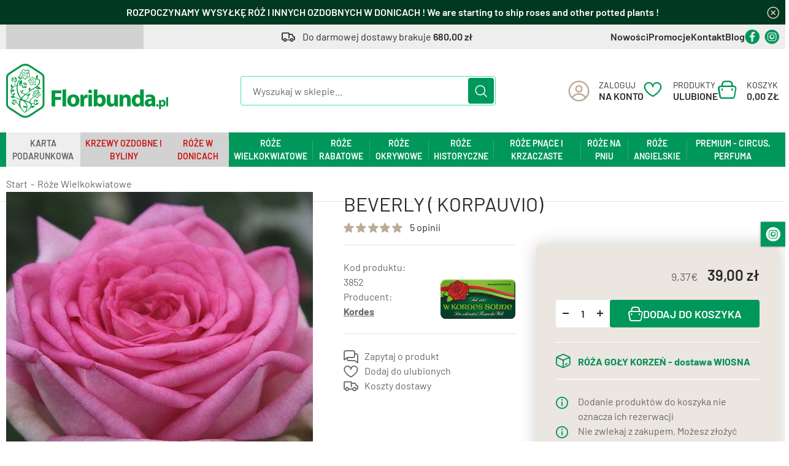

--- FILE ---
content_type: text/html; charset=utf-8
request_url: https://www.floribunda.pl/beverly--korpauvio-id-2866
body_size: 12848
content:
<!DOCTYPE html><html lang="pl"><head prefix="og: http://ogp.me/ns# fb: http://ogp.me/ns/fb# product: http://ogp.me/ns/product#"><title>Beverly ( KORpauvio)</title><meta charset="UTF-8" /><meta http-equiv="X-UA-Compatible" content="IE=edge" /><link rel="preconnect" href="https://www.google-analytics.com" /><link rel="preconnect" href="https://www.googletagmanager.com" /><meta name="viewport" content="width=device-width, initial-scale=1.0" /><link as="image" rel="preload" href="https://www.floribunda.pl/dane/small/4/417317e824164f0584d763fe3497a11a.jpg" /><link rel="apple-touch-icon" sizes="180x180" href="/assets/images/favicon/apple-touch-icon.png" /><link rel="icon" type="image/png" sizes="32x32" href="/assets/images/favicon/favicon-32x32.png" /><link rel="icon" type="image/png" sizes="16x16" href="/assets/images/favicon/favicon-16x16.png" /><link rel="mask-icon" href="/assets/images/favicon/safari-pinned-tab.svg" color="#5bbad5" /><meta name="msapplication-TileColor" content="#ffffff" /><meta name="theme-color" content="#ffffff" /><base href="/" /><style>@font-face{font-family:'icomoon';src:url('/assets/fonts/icomoon.ttf?127sh0') format('truetype'),url('/assets/fonts/icomoon.woff?127sh0') format('woff'),url('/assets/fonts/icomoon.svg?127sh0#icomoon') format('svg');font-weight:normal;font-style:normal;font-display:block}@font-face{font-family:'Adjusted Arial Fallback';src:local(Arial);size-adjust:97%;ascent-override:99%;descent-override:normal;line-gap-override:normal}@font-face{font-family:'Barlow';font-display:swap;font-style:normal;font-weight:400;ascent-override:90%;src:local(''),url('/assets/fonts/barlow-v12-latin-ext_latin-regular.woff2') format('woff2'),url('/assets/fonts/barlow-v12-latin-ext_latin-regular.woff') format('woff')}@font-face{font-family:'Barlow';font-display:swap;font-style:normal;font-weight:600;ascent-override:90%;src:local(''),url('/assets/fonts/barlow-v12-latin-ext_latin-600.woff2') format('woff2'),url('/assets/fonts/barlow-v12-latin-ext_latin-600.woff') format('woff')}@font-face{font-family:'Barlow';font-display:swap;font-style:normal;font-weight:700;ascent-override:90%;src:local(''),url('/assets/fonts/barlow-v12-latin-ext_latin-700.woff2') format('woff2'),url('/assets/fonts/barlow-v12-latin-ext_latin-700.woff') format('woff')}</style><script type="module" src="/dist/v-638997379098408241/bundle.modern.js"></script><script nomodule="" src="/dist/v-638997379099613292/bundle.legacy.js" defer="defer"></script><script>var dataLayer=window.dataLayer||[];</script><link rel="stylesheet" href="/dist/v-638997379089474170/base.css" /><link rel="stylesheet" href="/dist/v-638997379074546408/atf_detail.css" /><link rel="preload" href="/dist/v-638997379134557037/lazy_detail.css" as="style" onload="this.onload=null;this.rel='stylesheet'" /><link rel="preload" href="/dist/v-638997379147785989/tools.css" as="style" onload="this.onload=null;this.rel='stylesheet'" /><link rel="stylesheet" href="/dist/v-638997379139624462/rwd.css" /><script>if(window.document.documentMode){(function(){var stylesArr=['/dist/v-638997379135024151/lazy_listing.css','/dist/v-638997379147785989/tools.css','/dist/v-638997379134557037/lazy_detail.css','/dist/v-638997379136100922/lazy_mainpage.css'];for(var i=0;i<stylesArr.length;i++){var cssMain=document.createElement('link');cssMain.href=stylesArr[i];cssMain.rel='stylesheet';cssMain.type='text/css';document.getElementsByTagName('head')[0].appendChild(cssMain);console.log(cssMain);}})();}</script><script async="async" src="https://www.googletagmanager.com/gtag/js?id=G-798RGLJ9Y4"></script><script>window.dataLayer=window.dataLayer||[];function gtag(){dataLayer.push(arguments)};gtag('js',new Date());gtag('config','G-798RGLJ9Y4');</script><link rel="canonical" href="https://www.floribunda.pl/beverly--korpauvio-id-2866" /><script type="application/ld+json">[{"@context":"http://schema.org/","@type":"Product","name":"Beverly ( KORpauvio)","image":["https://www.floribunda.pl/dane/full/4/417317e824164f0584d763fe3497a11a.jpg"],"sku":2866,"mpn":"3852","gtin13":"","description":"pachnąca róża wielkokwiatowa","brand":{"@type":"brand","name":"Kordes"},"offers":{"@type":"offer","url":"https://www.floribunda.pl/beverly--korpauvio-id-2866","priceValidUntil":"2026-01-30T12:03:31.2199300Z","priceCurrency":"PLN","price":"39.00","availability":"http://schema.org/InStock","itemCondition":"http://schema.org/NewCondition"},"review":[{"@type":"Review","reviewBody":"Jest piękna, z tym, że moja urosła ok. 2 metry wysoka :-)","author":{"@type":"Person","name":"Kasia M."},"reviewRating":{"@type":"Rating","ratingValue":5}},{"@type":"Review","reviewBody":"piękna róża. Polecam!","author":{"@type":"Person","name":"Sławek"},"reviewRating":{"@type":"Rating","ratingValue":5}},{"@type":"Review","reviewBody":"Moja najwspanialsza Róża. Zdrowa, piękne liście, dynamiczny wzrost, idealne kwiaty o obłędnym zapachu. ","author":{"@type":"Person","name":"Ultramaryna"},"reviewRating":{"@type":"Rating","ratingValue":5}},{"@type":"Review","reviewBody":"Jeden z najpiękniejszych zapachów róż!","author":{"@type":"Person","name":"BarbaraO. "},"reviewRating":{"@type":"Rating","ratingValue":5}},{"@type":"Review","reviewBody":"Cudna róża kolor, ale przede wszystkim zapach! Niezrównana","author":{"@type":"Person","name":"Magda S"},"reviewRating":{"@type":"Rating","ratingValue":5}}],"aggregateRating":{"@type":"AggregateRating","reviewCount ":5,"bestRating ":5,"worstRating ":0,"ratingValue ":5.0}},{"@context":"http://schema.org/","@type":"BreadcrumbList","itemListElement":[{"@type":"ListItem","position":1,"item":"https://www.floribunda.pl","name":"Start"},{"@type":"ListItem","position":2,"item":"https://www.floribunda.pl/roze-wielkokwiatowe-cat-41","name":"Róże Wielkokwiatowe"}]}]</script><meta property="og:title" content="Beverly ( KORpauvio)" /><meta property="og:description" content="pachnąca róża wielkokwiatowa" /><meta property="og:url" content="https://www.floribunda.pl/beverly--korpauvio-id-2866" /><meta property="og:image" content="https://www.floribunda.pl/dane/full/4/417317e824164f0584d763fe3497a11a.jpg" /><meta property="og:type" content="product" /><meta property="product:price:amount" content="39.00" /><meta property="product:price:currency" content="PLN" /><meta property="product:availability" content="instock" /><meta name="description" content="Beverly ( KORpauvio) - pachnąca róża wielkokwiatowa" /><meta name="keywords" content="roza beverly,roze kordesa,roze adr,roze niemieckie kordes" /></head><body data-type="detail" data-customer-id="-1" data-canvas-filter=""><div id="AfterBodyContainer"></div><div id="container"><div class="inner-wrapper"><div class="privacy-sentinel"></div><div class="cookies-top-bar"><div class="inner"><div class="user-custom-content">ROZPOCZYNAMY WYSYŁKĘ RÓŻ I INNYCH OZDOBNYCH W DONICACH ! We are starting to ship roses and other potted plants !</div><span class="close-bar"></span></div></div><div class="top-bar"><div class="inner"><div class="translator-wrapper"><div id="google_translate_element"></div><script type="text/javascript">function googleTranslateElementInit(){new google.translate.TranslateElement({pageLanguage:'pl',includedLanguages:'bg,da,fr,hr,nl,ro,ru,cs,de,en,es,et,hu,it,lt,lv,no,sl,sv,uk',layout:google.translate.TranslateElement.InlineLayout.HORIZONTAL},'google_translate_element');}</script><script type="text/javascript" src="//translate.google.com/translate_a/element.js?cb=googleTranslateElementInit"></script></div><span class="header-shipment" data-free-shipment-value="680">Do darmowej dostawy brakuje</span><div class="top-bar-menu-wrapper"><ul class="bar-menu"><li title="Nowości"><a href="/nowosci-coll-1">Nowości</a></li><li title="Promocje"><a href="/promocje-coll-2">Promocje</a></li><li title="Kontakt"><a href="https://www.floribunda.pl/cms/kontakt">Kontakt</a></li><li title="Blog"><a href="https://www.floribunda.pl/cms/roze-dla-poczatkujacych">Blog</a></li></ul><div class="header-social-links"><a title="Facebook" class="facebook-link" rel="nofollow" target="_blank" href="https://www.facebook.com/profile.php?id=100023365659838"></a> <a title="Instagram" class="instagram-link" rel="nofollow" target="_blank" href="https://instagram.com/floribunda.pl?igshid=ZDdkNTZiNTM="></a></div></div></div></div><div class="header-sentinel"></div><header class="shop-header"><div class="inner"><div class="shop-header-container"><a href="https://www.floribunda.pl/" id="logo" title="Przejdź na stronę główną sklepu"> <img src="/assets/images/logo.png" alt="Floribunda - Hodowle róż ogrodowych" width="264" height="88" /> </a><div id="search-engine"><form action="szukaj" method="get"><input type="text" autocomplete="off" maxlength="150" title="Tutaj wpisz wyszukiwaną frazę, np. oznaczenie modelu, lub też część nazwy" placeholder="Wyszukaj w sklepie..." name="query" /> <button id="searchbutton" type="submit"></button><div id="suggestions"><div class="suggestions-loading"><span></span></div><span class="no-products-info">Nie znaleziono produktów</span><div class="suggestion-column-wrapper"><div class="suggestion-left-column"><ul class="suggestion-result-categories hidden" data-label="Kategorie"></ul><ul class="suggestion-result-producers hidden" data-label="Producenci"></ul></div><ul class="suggestion-result-products hidden" data-label="Produkty"></ul></div><ul class="suggestion-last-phrases hidden"></ul><a class="suggestions-advanced-search" href="/advanced_search" title="Wyszukiwanie zaawansowane">Wyszukiwanie zaawansowane</a></div><span class="search-engine-close"></span></form></div><div class="header-tools-wrapper"><span class="search-engine-trigger"><em>Szukaj</em></span> <a class="log-button not-logged-client" href="login" title="Konto"><span>Zaloguj</span><b>na konto</b><em>zaloguj</em></a> <a href="wishlist" id="wishlist-box" data-wishlist-count="0" title="Ulubione"><span>Produkty</span><b>Ulubione</b><em>Ulubione</em></a> <a title="Zawartość twojego koszyka" href="cart" id="cart-box" data-role="cart-refresh"> <span data-current-payment-value="0">Koszyk</span> <b>0,00 zł</b> <em>Koszyk</em> </a><div class="tree-trigger" title="Menu"><i class="hamburger-icon"> <span></span> <span></span> <span></span> </i> <em>Menu</em></div></div></div><nav id="main-bar"><div class="tree-canvas"></div><div id="tree"><nav><ul data-parent-name="" data-parent-url=""><li data-count="5" class="t0"><a style="color:#666;background-color:#eee" title="KARTA PODARUNKOWA" href="/karta-podarunkowa-cat-84"> KARTA PODARUNKOWA </a></li><li data-count="145" class="t0"><a style="color:#cc1616;background-color:#d2d2d2" title="Krzewy ozdobne i byliny" href="/krzewy-ozdobne-i-byliny-cat-82"> Krzewy ozdobne i byliny </a></li><li data-count="31" class="t0"><a style="color:#cc1611;background-color:#d2d2d2" title="RÓŻE W DONICACH " href="/roze-w-donicach--cat-75"> R&#211;ŻE W DONICACH </a></li><li data-count="95" class="t0 selected"><a title="Róże Wielkokwiatowe" href="/roze-wielkokwiatowe-cat-41"> R&#243;że Wielkokwiatowe </a></li><li data-count="114" class="t0"><a title="Róże rabatowe" href="/roze-rabatowe-cat-42"> R&#243;że rabatowe </a></li><li data-count="23" class="t0"><a title="Róże okrywowe" href="/roze-okrywowe-cat-43"> R&#243;że okrywowe </a></li><li data-count="8" class="t0"><a title="Róże historyczne" href="/roze-historyczne-cat-32"> R&#243;że historyczne </a></li><li data-count="101" class="t0"><a title="Róże Pnące i krzaczaste" href="/roze-pnace-i-krzaczaste-cat-40"> R&#243;że Pnące i krzaczaste </a></li><li data-count="42" class="t0"><a title="Róże na pniu" href="/roze-na-pniu-cat-10"> R&#243;że na pniu </a></li><li data-count="35" class="t0"><a title="Róże angielskie" href="/roze-angielskie-cat-48"> R&#243;że angielskie </a></li><li data-count="23" class="t0"><a title="PREMIUM - CIRCUS, PERFUMA" href="/premium-circus-perfuma-cat-62"> PREMIUM - CIRCUS, PERFUMA </a></li></ul><ul class="cms-rwd"></ul></nav></div></nav></div></header><main class="inner"><div id="breadcrumb"><span class="breadcrumb-end"></span> <span class="breadcrumb-end"></span><ul><li><a href="https://www.floribunda.pl">Start</a></li><li><a href="https://www.floribunda.pl/roze-wielkokwiatowe-cat-41">R&#243;że Wielkokwiatowe</a></li></ul></div><div id="content"><div class="detail-main-wrapper"><div class="detail-header-wrapper"><h1 class="headline detail-headline">Beverly ( KORpauvio)</h1><div class="detail-stars-wrapper" title="Przewiń do opinii"><div class="stars-rating average-rating" data-rating="5"><div><ul><li></li><li></li><li></li><li></li><li></li></ul></div><div><ul><li></li><li></li><li></li><li></li><li></li></ul></div></div><i>5 opinii</i></div></div><section id="detail-images"><div class="swiper-container product-images"><div class="swiper-wrapper"><a data-run-fancybox="" title="Beverly ( KORpauvio)" class="size-full swiper-slide" href="/dane/source/4/417317e824164f0584d763fe3497a11a.jpg"> <picture class="flex-center"><source media="(max-width: 350px)" srcset="/dane/small/4/417317e824164f0584d763fe3497a11a.jpg" /><img width="500" height="500" src="/dane/full/4/417317e824164f0584d763fe3497a11a.jpg" alt="Beverly ( KORpauvio)" /> </picture> </a></div></div><div class="swiper-button-prev detail-slider-button"></div><div class="swiper-button-next detail-slider-button"></div></section><div class="detail-column-wrapper"><div class="detail-column-left"><div class="detail-additional-infos"><div class="detail-small-infos-wrapper"><div><span data-role="sku">3852</span><div class="detail-producer-info"><span class="detail-producer-text">Producent: <a href="https://www.floribunda.pl/kordes-prod-14">Kordes</a></span></div></div><a href="https://www.floribunda.pl/kordes-prod-14" class="detail-producer-logo"> <img loading="lazy" src="/dane/producer/12d0f51804664215aae695ecfe1ef94a.jpg" alt="Kordes" /> </a></div><div class="detail-buttons-wrapper"><button class="detail-ask-button" data-id="2866" data-modal-form="1">Zapytaj o produkt</button> <button class="detail-wishlist" data-wishlist-id="2866">Dodaj do ulubionych</button> <button class="detail-shipment-cost">Koszty dostawy</button><div style="display:none"><div class="user-custom-content">Koszt dostawy :<br /> <br /> - 27,90 pln , przelew tradycyjny<br /> - 29,90 pln , szybkie przelewy online oraz za pobraniem gotówki u kuriera<br /> <br /> Dostawa gratis po przekroczeniu 680 pln kwoty zamówienia</div></div></div></div><article id="detail-description" class="user-custom-content"><h3 class="headline">Opis produktu</h3><p style="text-align:justify">&nbsp;</p><p>&nbsp;</p><p>• Hodowca&nbsp;&nbsp; &nbsp;&nbsp;&nbsp;&nbsp; &nbsp;&nbsp; Kordes 2007</p><p>• Typ&nbsp;&nbsp;&nbsp;&nbsp;&nbsp;&nbsp;&nbsp;&nbsp;&nbsp;&nbsp;&nbsp;&nbsp;&nbsp;&nbsp;&nbsp;&nbsp; róża wielkokwiatowa</p><p>• Zdrowotność &nbsp;&nbsp;&nbsp; <img alt="" src="[data-uri]" /><img alt="" src="[data-uri]" /><img alt="" src="[data-uri]" /> <img alt="" src="[data-uri]" /><img alt="" height="22" src="[data-uri]" width="19" /></p><p>• Mrozoodporność&nbsp;&nbsp;&nbsp; <img alt="" src="[data-uri]" /><img alt="" src="[data-uri]" />&nbsp; <img alt="" src="[data-uri]" /> <img alt="" src="[data-uri]" /> <img alt="" src="[data-uri]" /></p><p>• Zapach &nbsp;&nbsp; &nbsp; &nbsp; &nbsp; &nbsp; &nbsp; <span style="font-size:16px">√ </span><span style="font-size:16px">√&nbsp;<span style="font-size:16px">√ </span><span style="font-size:16px">√ <span style="font-size:16px"><span style="font-size:16px">√</span></span></span></span><span style="font-size:16px"><span style="font-size:16px"> </span></span><span style="font-size:16px"> </span></p><p>• Pokrój&nbsp;&nbsp;&nbsp;&nbsp; <img alt="" src="[data-uri]" /></p><p>•&nbsp; Powtarza kwitnienie &nbsp; &nbsp; &nbsp; &nbsp;<span style="font-size:18px"> +</span></p><p><br /> &nbsp;&nbsp;&nbsp;&nbsp;&nbsp;&nbsp;&nbsp;&nbsp;&nbsp;&nbsp;&nbsp;&nbsp;&nbsp;&nbsp;&nbsp;&nbsp;&nbsp;&nbsp;&nbsp;&nbsp;&nbsp;&nbsp;&nbsp;&nbsp;&nbsp;&nbsp;&nbsp;&nbsp;&nbsp;&nbsp;&nbsp;&nbsp;&nbsp;</p></article><div class="detail-traits-wrapper"><h3 class="headline">Cechy i parametry</h3><table id="detail-traits"><tr><td>barwa</td><td><span>jasno różowa</span></td></tr><tr><td>rozmiar</td><td><span>0,7 - 1,0 m</span></td></tr><tr><td>wielkość kwiatu</td><td><span>10 cm</span><span>12 cm</span></td></tr></table></div><section id="detail-comments"><div class="detail-comments-header"><h3 class="headline">Opinie i komentarze</h3><div class="comments-stars-wrapper"><div><b>5</b>/5</div><div class="stars-rating average-rating" data-rating="5"><div><ul><li></li><li></li><li></li><li></li><li></li></ul></div><div><ul><li></li><li></li><li></li><li></li><li></li></ul></div></div><i>5 opinii</i></div></div><div class="comments-list"><article class="comment"><cite>Jest piękna, z tym, że moja urosła ok. 2 metry wysoka :-)</cite><div class="stars-rating" data-rating="5"><ul><li></li><li></li><li></li><li></li><li></li></ul></div><b class="author">Kasia M.</b> <span class="purchase-confirmed">Zweryfikowany kupujący</span> <span class="added-date">Opinia dodana 02 lipca 2025</span></article><article class="comment"><cite>piękna r&#243;ża. Polecam!</cite><div class="stars-rating" data-rating="5"><ul><li></li><li></li><li></li><li></li><li></li></ul></div><b class="author">Sławek</b> <span class="purchase-confirmed">Zweryfikowany kupujący</span> <span class="added-date">Opinia dodana 01 lipca 2025</span></article><article class="comment"><cite>Moja najwspanialsza R&#243;ża. Zdrowa, piękne liście, dynamiczny wzrost, idealne kwiaty o obłędnym zapachu. </cite><div class="stars-rating" data-rating="5"><ul><li></li><li></li><li></li><li></li><li></li></ul></div><b class="author">Ultramaryna</b> <span class="purchase-confirmed">Zweryfikowany kupujący</span> <span class="added-date">Opinia dodana 25 maja 2024</span></article><article class="comment"><cite>Jeden z najpiękniejszych zapach&#243;w r&#243;ż!</cite><div class="stars-rating" data-rating="5"><ul><li></li><li></li><li></li><li></li><li></li></ul></div><b class="author">BarbaraO. </b> <span class="purchase-confirmed">Zweryfikowany kupujący</span> <span class="added-date">Opinia dodana 26 stycznia 2023</span></article><article class="comment"><cite>Cudna r&#243;ża kolor, ale przede wszystkim zapach! Niezr&#243;wnana</cite><div class="stars-rating" data-rating="5"><ul><li></li><li></li><li></li><li></li><li></li></ul></div><b class="author">Magda S</b> <span class="purchase-confirmed">Zweryfikowany kupujący</span> <span class="added-date">Opinia dodana 26 stycznia 2023</span></article></div><h3 class="headline">Dodaj swoją opinię</h3><form data-run-validator="detailCommentFormSubmit" data-productid="2866" class="add-comment-form clearfix" method="post" action="/beverly--korpauvio-id-2866#overallValidation"><div class="comment-input-wrapper"><label>Ocena produktu</label><div class="stars-rating"><ul><li class="rated"></li><li class="rated"></li><li class="rated"></li><li class="rated"></li><li class="rated"></li></ul><input type="hidden" value="5" id="gsDrating" name="product-comment-rating" /></div></div><div class="field-wrapper"><input data-validator="required, text-2" type="text" maxlength="50" name="product-comment-author" id="gsCommentPerson" /> <label for="gsCommentPerson">Autor opinii</label></div><div class="field-wrapper"><textarea data-validator="required, text-2" class="proper" name="product-comment-opinion" id="gsCommentBody" rows="3" cols="40"></textarea> <label for="gsCommentBody">Treść opinii</label></div><div class="field-wrapper"><button type="submit" class="confirm-button active-button">Dodaj opinię</button></div></form></section></div><div class="detail-column-right"><section id="detail-info" data-scope="addcart"><div class="detail-pricing"><b><span data-role="product-price">39,00</span></b> <del><span data-role="product-oldprice"></span></del> <i><span data-role="product-europrice">9,37</span></i></div><div class="detail-adding"><div class="detail-amount items-to-buy"><input data-role="product-amount" id="addproductamount" type="number" value="1" autocomplete="off" /> <i class="plus"></i> <i class="minus"></i></div><button data-pid="2866" class="buy-button cartadder active-button">Dodaj do koszyka</button> <button data-avail-option-id="4319" class="availability-modal-trigger">Powiadom o dostępności</button></div><div class="detail-options" data-role="option-view" data-optionid="4319"></div><div class="detail-accordion"><div class="detail-accordion-row"><b class="detail-availability detail-accordion-trigger" data-role="avail-name" style="color:#009056">RÓŻA GOŁY KORZEŃ - dostawa WIOSNA</b></div></div><div class="detail-alert-fields"><div>Dodanie produktów do koszyka nie oznacza ich rezerwacji</div><div>Nie zwlekaj z zakupem. Możesz złożyć dowolną liczbę zamówień. Łączymy je razem i naliczamy koszt dostawy tylko raz.</div></div></section></div></div><section id="detail-tabs" class="gs-tabs"><div class="products-list-tabs"><strong class="tab-title">Kupione z tym produktem</strong><div class="products-inner"><div data-scope="addcart" class="product has-second-photo"><a class="product-area" href="https://www.floribunda.pl/wislawa-szymborska-pienna-id-3780" title="Wislawa Szymborska PIENNA"><div class="product-image"><figure class="flex-center"><img class="lazyload" data-src="/dane/small/2/2q1.wislawa_szymborska_standard_rose.jpg" alt="Wislawa Szymborska PIENNA" width="276" height="276" /></figure><figure class="flex-center"><img class="lazyload" data-src="/dane/small/v/v5y.wislawa_szymborska_roza_pienna.jpg" alt="Wislawa Szymborska PIENNA" width="276" height="276" /></figure><p>obficie kwitnące r&#243;żane drzewko, bezkompromisowa zdrwotność</p></div><strong class="product-name">Wislawa Szymborska PIENNA</strong> <span class="product-price"> <b>78,00</b> <span>18.74 €</span> </span> </a><div class="product-add-wrapper"><div data-pid="3780" class="cartadder product-add">Do koszyka</div><div class="items-to-buy"><input data-role="product-amount" type="number" value="1" autocomplete="off" /> <i class="plus"></i> <i class="minus"></i></div></div><span data-wishlist-id="3780" class="product-wishlist"></span><div class="product-badges"></div></div><div data-scope="addcart" class="product has-second-photo"><a class="product-area" href="https://www.floribunda.pl/macierzanaka-compactus-id-3755" title="Macierzanaka Compactus"><div class="product-image"><figure class="flex-center"><img class="lazyload" data-src="/dane/small/c/cuv.tymianke-macierzanka.jpg" alt="Macierzanaka Compactus" width="276" height="276" /></figure><figure class="flex-center"><img class="lazyload" data-src="/dane/small/t/taw.tymianke-macierzanka-1.jpg" alt="Macierzanaka Compactus" width="276" height="276" /></figure><p>Tymus Compactus</p></div><strong class="product-name">Macierzanaka Compactus</strong> <span class="product-price"> <b>22,00</b> <span>5.29 €</span> </span> </a><div class="product-add-wrapper"><div data-pid="3755" class="cartadder product-add">Do koszyka</div><div class="items-to-buy"><input data-role="product-amount" type="number" value="1" autocomplete="off" /> <i class="plus"></i> <i class="minus"></i></div></div><span data-wishlist-id="3755" class="product-wishlist"></span><div class="product-badges"><span>Nowość</span></div></div><div data-scope="addcart" class="product has-second-photo"><a class="product-area" href="https://www.floribunda.pl/tropicana-id-3753" title="Tropicana"><div class="product-image"><figure class="flex-center"><img class="lazyload" data-src="/dane/small/o/o30.tropicana-roza-1.jpg" alt="Tropicana" width="276" height="276" /></figure><figure class="flex-center"><img class="lazyload" data-src="/dane/small/h/hu4.tropicana-roza.jpg" alt="Tropicana" width="276" height="276" /></figure><p>r&#243;ża wielkokwiatowa</p></div><strong class="product-name">Tropicana</strong> <span class="product-price"> <b>39,00</b> <span>9.37 €</span> </span> </a><div class="product-add-wrapper"><div data-pid="3753" class="cartadder product-add">Do koszyka</div><div class="items-to-buy"><input data-role="product-amount" type="number" value="1" autocomplete="off" /> <i class="plus"></i> <i class="minus"></i></div></div><span data-wishlist-id="3753" class="product-wishlist"></span><div class="product-badges"><span>Nowość</span></div></div><div data-scope="addcart" class="product has-second-photo"><a class="product-area" href="https://www.floribunda.pl/emma-bridgewater-id-3749" title="Emma Bridgewater"><div class="product-image"><figure class="flex-center"><img class="lazyload" data-src="/dane/small/d/dnt.emma-bridgewater-roza-angielska.jpg" alt="Emma Bridgewater" width="276" height="276" /></figure><figure class="flex-center"><img class="lazyload" data-src="/dane/small/l/lbv.emma-bridgewater-roza-angielska-1.jpg" alt="Emma Bridgewater" width="276" height="276" /></figure></div><strong class="product-name">Emma Bridgewater</strong> <span class="product-price"> <b>54,00</b> <span>12.98 €</span> </span> </a><div class="product-add-wrapper"><div data-pid="3749" class="cartadder product-add">Do koszyka</div><div class="items-to-buy"><input data-role="product-amount" type="number" value="1" autocomplete="off" /> <i class="plus"></i> <i class="minus"></i></div></div><span data-wishlist-id="3749" class="product-wishlist"></span><div class="product-badges"><span>Nowość</span></div></div><div data-scope="addcart" class="product has-second-photo"><a class="product-area" href="https://www.floribunda.pl/dannahue-id-3748" title="Dannahue"><div class="product-image"><figure class="flex-center"><img class="lazyload" data-src="/dane/small/p/pjl.dannahue-roza-angielska-1.jpg" alt="Dannahue" width="276" height="276" /></figure><figure class="flex-center"><img class="lazyload" data-src="/dane/small/c/c2c.dannahue-roza-angielska.jpg" alt="Dannahue" width="276" height="276" /></figure></div><strong class="product-name">Dannahue</strong> <span class="product-price"> <b>54,00</b> <span>12.98 €</span> </span> </a><div class="product-add-wrapper"><div data-pid="3748" class="cartadder product-add">Do koszyka</div><div class="items-to-buy"><input data-role="product-amount" type="number" value="1" autocomplete="off" /> <i class="plus"></i> <i class="minus"></i></div></div><span data-wishlist-id="3748" class="product-wishlist"></span><div class="product-badges"><span>Nowość</span></div></div></div></div></section></div></div></main><footer id="footer"><div class="inner"><div class="footer-content"><div class="footer-item submenu"><strong>Informacje</strong><ul class="footer"><li title="O firmie"><a href="/">O firmie</a></li><li title="Kontakt"><a href="https://www.floribunda.pl/cms/kontakt">Kontakt</a></li><li title="Regulamin"><a href="https://www.floribunda.pl/cms/regulamin">Regulamin</a></li><li title="Reklamacje"><a href="/">Reklamacje</a></li><li title="Polecamy"><a href="/polecane-coll-3">Polecamy</a></li><li title="Sposoby płatności"><a href="https://www.floribunda.pl/cms/koszty-dostawy">Sposoby płatności</a></li></ul></div><div id="newsletter" class="footer-item"><strong>Newsletter</strong><p>Zapisz się do naszego Newslettera, aby otrzymywać informacje o promocjach i nowościach w naszym sklepie internetowym</p><div class="newsletter-input"><input type="text" placeholder="Tu wpisz swój adres email..." title="Wpisz swój email i naciśnij przycisk obok pola tekstowego, aby zapisać się do usługi Newsletter." autocomplete="off" maxlength="150" /> <span class="popup-trigger"></span></div><div class="goshop-modal-content"><div><i class="goshop-modal-close"></i> <strong class="headline">Zapis do newslettera</strong> <label> <input type="checkbox" /> <span></span> Zapisz się na Newsletter </label><div class="newsletter-clauses-wrapper"></div><button autocomplete="off" class="confirm-button active-button" type="submit">Zapisz</button></div></div></div><div class="footer-item contact"><strong>Kontakt</strong><ul class="footer-contact"><li class="address"><b>Floribunda.pl</b> <span><i>24-130</i>Końskowola</span> <span></span></li><li class="phone"><a href="tel:500037072(zamówienia)">500037072 (zamówienia)</a></li><li class="phone"><a href="tel:733295111(PORADY)">733295111 (PORADY)</a></li><li class="email"><a href="mailto:biuro@floribunda.pl">biuro@floribunda.pl</a></li></ul></div></div><div class="footer-bottom-bar"><a class="sitemap" href="sitemap">Mapa sklepu</a> <a class="author" href="https://www.goshop.pl">Projekt i oprogramowanie sklepu - GOshop</a></div></div></footer></div><div id="loading"><div></div></div><a class="side-instagram" href="https://instagram.com/floribunda.pl?igshid=ZDdkNTZiNTM=" rel="nofollow" target="_blank"></a> <button class="privacy-box-trigger"></button><div id="BeforeBodyEndsContainer"><script>dataLayer.push({"event":"view_item","ecommerce":{"items":[{"currency":"PLN","item_name":"Beverly ( KORpauvio)","item_id":"2866","price":39.00,"index":1,"quantity":1,"item_brand":"Kordes","item_category":"Róże Wielkokwiatowe"}]}});if(typeof gtag!=='undefined')gtag('event','view_item',{"currency":"PLN","value":39.00,"items":[{"currency":"PLN","item_name":"Beverly ( KORpauvio)","item_id":"2866","price":39.00,"index":1,"quantity":1,"item_brand":"Kordes","item_category":"Róże Wielkokwiatowe"}]});</script></div></div><script type="text/javascript">window.privacySettings={"description":"Ta strona wykorzystuje pliki cookies w celu zapewnienia prawidłowego działania poszczególnych jej funkcji (pliki cookies własne) \r\nCzy wyrażasz zgodę na przechowywanie informacji oraz uzyskiwanie dostępu do informacji przechowywanych w plikach cookies?","links":null,"consents":[{"mandatory":true,"key":"mandatory","name":"mandatory","description":"Ta strona wykorzystuje pliki cookies w celu zapewnienia prawidłowego działania poszczególnych jej funkcji (pliki cookies własne) \r\nCzy wyrażasz zgodę na przechowywanie informacji oraz uzyskiwanie dostępu do informacji przechowywanych w plikach cookies?","eventName":"Obowiązkowe"},{"mandatory":false,"key":"marketing","name":"marketing","description":"Kategoria zgód marketingowych. Treść tej zgody można zmienić w panelu sklepu.","eventName":"Marketingowe"},{"mandatory":false,"key":"analytics","name":"Analityczne","description":"Cookie analityczne mogą być używane do analizy odwiedzin w sklepie internetowym. Jest to treść przykładowa komunikatu, która jest możliwa do edycji.","eventName":"analytics"}]};</script><script defer src="https://static.cloudflareinsights.com/beacon.min.js/vcd15cbe7772f49c399c6a5babf22c1241717689176015" integrity="sha512-ZpsOmlRQV6y907TI0dKBHq9Md29nnaEIPlkf84rnaERnq6zvWvPUqr2ft8M1aS28oN72PdrCzSjY4U6VaAw1EQ==" data-cf-beacon='{"version":"2024.11.0","token":"75764bd6c1ce4defa1148797d5a851d4","r":1,"server_timing":{"name":{"cfCacheStatus":true,"cfEdge":true,"cfExtPri":true,"cfL4":true,"cfOrigin":true,"cfSpeedBrain":true},"location_startswith":null}}' crossorigin="anonymous"></script>
</body></html>
<!-- Generated:  106,846 msec --> 

--- FILE ---
content_type: text/css
request_url: https://www.floribunda.pl/dist/v-638997379147785989/tools.css
body_size: 11204
content:
.noUi-target,.noUi-target *{-webkit-touch-callout:none;-webkit-tap-highlight-color:rgba(0,0,0,0);-moz-box-sizing:border-box;box-sizing:border-box;-ms-touch-action:none;touch-action:none;-webkit-user-select:none;-ms-user-select:none;-moz-user-select:none;user-select:none}.noUi-target{position:relative}.noUi-base,.noUi-connects{height:100%;position:relative;width:100%;z-index:1}.noUi-connects{overflow:hidden;z-index:0}.noUi-connect,.noUi-origin{position:absolute;right:0;top:0;-ms-transform-origin:0 0;-webkit-transform-origin:0 0;transform-origin:0 0;-webkit-transform-style:preserve-3d;transform-style:flat;will-change:transform;z-index:1}.noUi-connect{height:100%;width:100%}.noUi-origin{height:10%;width:10%}.noUi-txt-dir-rtl.noUi-horizontal .noUi-origin{left:0;right:auto}.noUi-vertical .noUi-origin{width:0}.noUi-horizontal .noUi-origin{height:0}.noUi-handle{-webkit-backface-visibility:hidden;backface-visibility:hidden;position:absolute}.noUi-touch-area{height:100%;width:100%}.noUi-state-tap .noUi-connect,.noUi-state-tap .noUi-origin{-webkit-transition:transform .3s;transition:transform .3s}.noUi-state-drag *{cursor:inherit!important}.noUi-horizontal{height:18px}.noUi-horizontal .noUi-handle{height:28px;right:-17px;top:-6px;width:34px}.noUi-vertical{width:18px}.noUi-vertical .noUi-handle{height:34px;right:-6px;top:-17px;width:28px}.noUi-txt-dir-rtl.noUi-horizontal .noUi-handle{left:-17px;right:auto}.noUi-target{background:#fafafa;border:1px solid #d3d3d3;border-radius:4px;box-shadow:inset 0 1px 1px #f0f0f0,0 3px 6px -5px #bbb}.noUi-connects{border-radius:3px}.noUi-connect{background:#3fb8af}.noUi-draggable{cursor:ew-resize}.noUi-vertical .noUi-draggable{cursor:ns-resize}.noUi-handle{background:#fff;border:1px solid #d9d9d9;border-radius:3px;box-shadow:inset 0 0 1px #fff,inset 0 1px 7px #ebebeb,0 3px 6px -3px #bbb;cursor:default}.noUi-active{box-shadow:inset 0 0 1px #fff,inset 0 1px 7px #ddd,0 3px 6px -3px #bbb}.noUi-handle:after,.noUi-handle:before{background:#e8e7e6;content:"";display:block;height:14px;left:14px;position:absolute;top:6px;width:1px}.noUi-handle:after{left:17px}.noUi-vertical .noUi-handle:after,.noUi-vertical .noUi-handle:before{height:1px;left:6px;top:14px;width:14px}.noUi-vertical .noUi-handle:after{top:17px}[disabled] .noUi-connect{background:#b8b8b8}[disabled] .noUi-handle,[disabled].noUi-handle,[disabled].noUi-target{cursor:not-allowed}.noUi-pips,.noUi-pips *{-moz-box-sizing:border-box;box-sizing:border-box}.noUi-pips{color:#999;position:absolute}.noUi-value{position:absolute;text-align:center;white-space:nowrap}.noUi-value-sub{color:#ccc;font-size:10px}.noUi-marker{background:#ccc;position:absolute}.noUi-marker-large,.noUi-marker-sub{background:#aaa}.noUi-pips-horizontal{height:80px;left:0;padding:10px 0;top:100%;width:100%}.noUi-value-horizontal{-webkit-transform:translate(-50%,50%);transform:translate(-50%,50%)}.noUi-rtl .noUi-value-horizontal{-webkit-transform:translate(50%,50%);transform:translate(50%,50%)}.noUi-marker-horizontal.noUi-marker{height:5px;margin-left:-1px;width:2px}.noUi-marker-horizontal.noUi-marker-sub{height:10px}.noUi-marker-horizontal.noUi-marker-large{height:15px}.noUi-pips-vertical{height:100%;left:100%;padding:0 10px;top:0}.noUi-value-vertical{padding-left:25px;-webkit-transform:translateY(-50%);transform:translateY(-50%)}.noUi-rtl .noUi-value-vertical{-webkit-transform:translateY(50%);transform:translateY(50%)}.noUi-marker-vertical.noUi-marker{height:2px;margin-top:-1px;width:5px}.noUi-marker-vertical.noUi-marker-sub{width:10px}.noUi-marker-vertical.noUi-marker-large{width:15px}.noUi-tooltip{background:#fff;border:1px solid #d9d9d9;border-radius:3px;color:#000;display:block;padding:5px;position:absolute;text-align:center;white-space:nowrap}.noUi-horizontal .noUi-tooltip{bottom:120%;left:50%;-webkit-transform:translate(-50%);transform:translate(-50%)}.noUi-vertical .noUi-tooltip{right:120%;top:50%;-webkit-transform:translateY(-50%);transform:translateY(-50%)}.noUi-horizontal .noUi-origin>.noUi-tooltip{bottom:10px;left:auto;-webkit-transform:translate(50%);transform:translate(50%)}.noUi-vertical .noUi-origin>.noUi-tooltip{right:28px;top:auto;-webkit-transform:translateY(-18px);transform:translateY(-18px)}.carousel{box-sizing:border-box;position:relative}.carousel *,.carousel :after,.carousel :before{box-sizing:inherit}.carousel.is-draggable{cursor:move;cursor:grab}.carousel.is-dragging{cursor:move;cursor:grabbing}.carousel__viewport{max-height:100%;max-width:100%;overflow:hidden;position:relative}.carousel__track{display:flex}.carousel__slide{flex:0 0 auto;max-width:100%;overflow-x:hidden;overflow-y:auto;overscroll-behavior:contain;padding:1rem;position:relative;width:var(--carousel-slide-width,60%)}.has-dots{margin-bottom:calc(.5rem + 22px)}.carousel__dots{display:flex;justify-content:center;left:0;list-style:none;margin:0 auto;padding:0;position:absolute;right:0;top:calc(100% + .5rem);user-select:none}.carousel__dots .carousel__dot{cursor:pointer;display:block;height:22px;margin:0;padding:0;position:relative;width:22px}.carousel__dots .carousel__dot:after{background-color:currentColor;border-radius:50%;content:"";height:8px;left:50%;opacity:.25;position:absolute;top:50%;transform:translate(-50%,-50%);transition:opacity .15s ease-in-out;width:8px}.carousel__dots .carousel__dot.is-selected:after{opacity:1}.carousel__button{align-items:center;background:var(--carousel-button-bg,transparent);border:0;border-radius:var(--carousel-button-border-radius,50%);box-shadow:var(--carousel-button-shadow,none);color:var(--carousel-button-color,currentColor);cursor:pointer;display:flex;height:var(--carousel-button-height,48px);justify-content:center;padding:0;pointer-events:all;transition:opacity .15s ease;width:var(--carousel-button-width,48px)}.carousel__button.is-next,.carousel__button.is-prev{position:absolute;top:50%;transform:translateY(-50%)}.carousel__button.is-prev{left:10px}.carousel__button.is-next{right:10px}.carousel__button[disabled]{cursor:default;opacity:.3}.carousel__button svg{fill:none;stroke:currentColor;stroke-width:var(--carousel-button-svg-stroke-width,1.5);stroke-linejoin:bevel;stroke-linecap:round;filter:var(--carousel-button-svg-filter,none);height:var(--carousel-button-svg-height,50%);pointer-events:none;width:var(--carousel-button-svg-width,50%)}html.with-fancybox{scroll-behavior:auto}body.compensate-for-scrollbar{overflow:hidden!important;touch-action:none}.fancybox__container{-webkit-tap-highlight-color:rgba(0,0,0,0);--carousel-button-width:48px;--carousel-button-height:48px;--carousel-button-svg-width:24px;--carousel-button-svg-height:24px;--carousel-button-svg-stroke-width:2.5;--carousel-button-svg-filter:drop-shadow(1px 1px 1px rgba(0,0,0,.4));bottom:0;box-sizing:border-box;color:var(--fancybox-color,#fff);direction:ltr;display:flex;flex-direction:column;left:0;margin:0;outline:none;overflow:hidden;padding:env(safe-area-inset-top,0) env(safe-area-inset-right,0) env(safe-area-inset-bottom,0) env(safe-area-inset-left,0);position:fixed;right:0;top:0;transform-origin:top left;z-index:1050}.fancybox__container *,.fancybox__container :after,.fancybox__container :before{box-sizing:inherit}.fancybox__container :focus{outline:none}body:not(.is-using-mouse) .fancybox__container :focus{box-shadow:0 0 0 1px #fff,0 0 0 2px var(--fancybox-accent-color,rgba(1,210,232,.94))}@media (min-width:1024px){.fancybox__container{--carousel-button-width:48px;--carousel-button-height:48px;--carousel-button-svg-width:27px;--carousel-button-svg-height:27px}}.fancybox__backdrop{background:var(--fancybox-bg,rgba(24,24,27,.92));bottom:0;left:0;position:absolute;right:0;top:0;z-index:-1}.fancybox__carousel{flex:1 1 auto;height:100%;min-height:0;position:relative;z-index:10}.fancybox__carousel.has-dots{margin-bottom:calc(.5rem + 22px)}.fancybox__viewport{cursor:default;height:100%;overflow:visible;position:relative;width:100%}.fancybox__track{display:flex;height:100%}.fancybox__slide{--carousel-button-width:36px;--carousel-button-height:36px;--carousel-button-svg-width:22px;--carousel-button-svg-height:22px;display:flex;flex:0 0 auto;flex-direction:column;margin:0;max-width:100%;outline:0;overflow:auto;overscroll-behavior:contain;padding:48px 8px 8px;position:relative;width:100%}.fancybox__slide:after,.fancybox__slide:before{content:"";flex:0 0 0;margin:auto}@media (min-width:1024px){.fancybox__slide{padding:64px 100px}}.fancybox__content{align-self:center;background:var(--fancybox-content-bg,#fff);color:var(--fancybox-content-color,#374151);display:flex;flex-direction:column;margin:0 env(safe-area-inset-right,0) 0 env(safe-area-inset-left,0);padding:36px;position:relative;z-index:20}.fancybox__content :focus:not(.carousel__button.is-close){box-shadow:none;outline:thin dotted}.fancybox__caption{align-self:center;color:var(--fancybox-color,currentColor);cursor:auto;flex-shrink:0;line-height:1.375;margin:0;max-width:100%;overflow-wrap:anywhere;padding:1rem 0 0;visibility:visible}.is-loading .fancybox__caption{visibility:hidden}.fancybox__container>.carousel__dots{color:var(--fancybox-color,#fff);top:100%}.fancybox__nav .carousel__button{z-index:40}.fancybox__nav .carousel__button.is-next{right:8px}@media (min-width:1024px){.fancybox__nav .carousel__button.is-next{right:40px}}.fancybox__nav .carousel__button.is-prev{left:8px}@media (min-width:1024px){.fancybox__nav .carousel__button.is-prev{left:40px}}.carousel__button.is-close{position:absolute;right:8px;right:calc(env(safe-area-inset-right, 0px) + 8px);top:8px;top:calc(env(safe-area-inset-top, 0px) + 8px);z-index:40}@media (min-width:1024px){.carousel__button.is-close{right:40px}}.fancybox__content>.carousel__button.is-close{color:var(--fancybox-color,#fff);position:absolute;right:0;top:-40px}.fancybox__no-click,.fancybox__no-click button{pointer-events:none}.fancybox__spinner{color:var(--fancybox-color,currentColor);height:50px;left:50%;position:absolute;top:50%;transform:translate(-50%,-50%);width:50px}.fancybox__slide .fancybox__spinner{cursor:pointer;z-index:1053}.fancybox__spinner svg{animation:fancybox-rotate 2s linear infinite;bottom:0;height:100%;left:0;margin:auto;position:absolute;right:0;top:0;transform-origin:center center;width:100%}.fancybox__spinner svg circle{fill:none;stroke-width:2.75;stroke-miterlimit:10;stroke-dasharray:1,200;stroke-dashoffset:0;stroke-linecap:round;stroke:currentColor;animation:fancybox-dash 1.5s ease-in-out infinite}@keyframes fancybox-rotate{to{transform:rotate(1turn)}}@keyframes fancybox-dash{0%{stroke-dasharray:1,200;stroke-dashoffset:0}50%{stroke-dasharray:89,200;stroke-dashoffset:-35px}to{stroke-dasharray:89,200;stroke-dashoffset:-124px}}.carousel__button.is-close,.carousel__dots,.fancybox__backdrop,.fancybox__caption,.fancybox__nav{opacity:var(--fancybox-opacity,1)}.fancybox__container.is-animated[aria-hidden=false] .carousel__button.is-close,.fancybox__container.is-animated[aria-hidden=false] .carousel__dots,.fancybox__container.is-animated[aria-hidden=false] .fancybox__backdrop,.fancybox__container.is-animated[aria-hidden=false] .fancybox__caption,.fancybox__container.is-animated[aria-hidden=false] .fancybox__nav{animation:fancybox-fadeIn .15s ease backwards}.fancybox__container.is-animated.is-closing .carousel__button.is-close,.fancybox__container.is-animated.is-closing .carousel__dots,.fancybox__container.is-animated.is-closing .fancybox__backdrop,.fancybox__container.is-animated.is-closing .fancybox__caption,.fancybox__container.is-animated.is-closing .fancybox__nav{animation:fancybox-fadeOut .15s ease both}.fancybox-fadeIn{animation:fancybox-fadeIn .15s ease both}.fancybox-fadeOut{animation:fancybox-fadeOut .1s ease both}.fancybox-zoomInUp{animation:fancybox-zoomInUp .2s ease both}.fancybox-zoomOutDown{animation:fancybox-zoomOutDown .15s ease both}.fancybox-throwOutUp{animation:fancybox-throwOutUp .15s ease both}.fancybox-throwOutDown{animation:fancybox-throwOutDown .15s ease both}@keyframes fancybox-fadeIn{0%{opacity:0}to{opacity:1}}@keyframes fancybox-fadeOut{to{opacity:0}}@keyframes fancybox-zoomInUp{0%{opacity:0;transform:scale(.97) translate3d(0,16px,0)}to{opacity:1;transform:scale(1) translateZ(0)}}@keyframes fancybox-zoomOutDown{to{opacity:0;transform:scale(.97) translate3d(0,16px,0)}}@keyframes fancybox-throwOutUp{to{opacity:0;transform:translate3d(0,-30%,0)}}@keyframes fancybox-throwOutDown{to{opacity:0;transform:translate3d(0,30%,0)}}.fancybox__carousel .carousel__slide{scrollbar-color:#ccc hsla(0,0%,100%,.1);scrollbar-width:thin}.fancybox__carousel .carousel__slide::-webkit-scrollbar{height:8px;width:8px}.fancybox__carousel .carousel__slide::-webkit-scrollbar-track{background-color:hsla(0,0%,100%,.1)}.fancybox__carousel .carousel__slide::-webkit-scrollbar-thumb{background-color:#ccc;border-radius:2px;box-shadow:inset 0 0 4px rgba(0,0,0,.2)}.fancybox__carousel.is-draggable .fancybox__slide,.fancybox__carousel.is-draggable .fancybox__slide .fancybox__content{cursor:move;cursor:grab}.fancybox__carousel.is-dragging .fancybox__slide,.fancybox__carousel.is-dragging .fancybox__slide .fancybox__content{cursor:move;cursor:grabbing}.fancybox__carousel .fancybox__slide .fancybox__content{cursor:auto}.fancybox__carousel .fancybox__slide.can-zoom_in .fancybox__content{cursor:zoom-in}.fancybox__carousel .fancybox__slide.can-zoom_out .fancybox__content{cursor:zoom-out}.fancybox__carousel .fancybox__slide.is-draggable .fancybox__content{cursor:move;cursor:grab}.fancybox__carousel .fancybox__slide.is-dragging .fancybox__content{cursor:move;cursor:grabbing}.fancybox__image{transform-origin:0 0;transition:none;user-select:none}.has-image .fancybox__content{background:transparent;min-height:1px;padding:0}.is-closing .has-image .fancybox__content{overflow:visible}.has-image[data-image-fit=contain]{overflow:visible;touch-action:none}.has-image[data-image-fit=contain] .fancybox__content{flex-direction:row;flex-wrap:wrap}.has-image[data-image-fit=contain] .fancybox__image{max-height:100%;max-width:100%;object-fit:contain}.has-image[data-image-fit=contain-w]{overflow-x:hidden;overflow-y:auto}.has-image[data-image-fit=contain-w] .fancybox__content{min-height:auto}.has-image[data-image-fit=contain-w] .fancybox__image{height:auto;max-width:100%}.has-image[data-image-fit=cover]{overflow:visible;touch-action:none}.has-image[data-image-fit=cover] .fancybox__content{height:100%;width:100%}.has-image[data-image-fit=cover] .fancybox__image{height:100%;object-fit:cover;width:100%}.fancybox__carousel .fancybox__slide.has-html5video .fancybox__content,.fancybox__carousel .fancybox__slide.has-iframe .fancybox__content,.fancybox__carousel .fancybox__slide.has-map .fancybox__content,.fancybox__carousel .fancybox__slide.has-pdf .fancybox__content,.fancybox__carousel .fancybox__slide.has-video .fancybox__content{flex-shrink:1;max-width:100%;min-height:1px;overflow:visible}.fancybox__carousel .fancybox__slide.has-iframe .fancybox__content,.fancybox__carousel .fancybox__slide.has-map .fancybox__content,.fancybox__carousel .fancybox__slide.has-pdf .fancybox__content{height:80%;width:100%}.fancybox__carousel .fancybox__slide.has-html5video .fancybox__content,.fancybox__carousel .fancybox__slide.has-video .fancybox__content{height:540px;max-height:100%;max-width:100%;width:960px}.fancybox__carousel .fancybox__slide.has-html5video .fancybox__content,.fancybox__carousel .fancybox__slide.has-map .fancybox__content,.fancybox__carousel .fancybox__slide.has-pdf .fancybox__content,.fancybox__carousel .fancybox__slide.has-video .fancybox__content{background:rgba(24,24,27,.9);color:#fff;padding:0}.fancybox__carousel .fancybox__slide.has-map .fancybox__content{background:#e5e3df}.fancybox__html5video,.fancybox__iframe{background:transparent;border:0;display:block;height:100%;width:100%}.fancybox-placeholder{clip:rect(0,0,0,0);border-width:0;height:1px;margin:-1px;overflow:hidden;padding:0;position:absolute;white-space:nowrap;width:1px}.fancybox__thumbs{flex:0 0 auto;opacity:var(--fancybox-opacity,1);padding:0 3px;position:relative}.fancybox__container.is-animated[aria-hidden=false] .fancybox__thumbs{animation:fancybox-fadeIn .15s ease-in backwards}.fancybox__container.is-animated.is-closing .fancybox__thumbs{opacity:0}.fancybox__thumbs .carousel__slide{align-items:center;box-sizing:content-box;cursor:pointer;display:flex;flex:0 0 auto;justify-content:center;margin:0;overflow:visible;padding:8px 3px;width:var(--fancybox-thumbs-width,96px)}.fancybox__thumbs .carousel__slide .fancybox__thumb:after{border-color:var(--fancybox-accent-color,rgba(34,213,233,.96));border-radius:var(--fancybox-thumbs-border-radius,4px);border-style:solid;border-width:5px;bottom:0;content:"";left:0;opacity:0;position:absolute;right:0;top:0;transition:opacity .15s ease}.fancybox__thumbs .carousel__slide.is-nav-selected .fancybox__thumb:after{opacity:.92}.fancybox__thumbs .carousel__slide>*{pointer-events:none;user-select:none}.fancybox__thumb{background-color:hsla(0,0%,100%,.1);background-position:50%;background-repeat:no-repeat;background-size:cover;border-radius:var(--fancybox-thumbs-border-radius,4px);padding-top:calc(100%/(var(--fancybox-thumbs-ratio, 1.5)));position:relative;width:100%}.fancybox__toolbar{--carousel-button-svg-width:20px;--carousel-button-svg-height:20px;background:linear-gradient(0deg,transparent 0,rgba(0,0,0,.006) 8.1%,rgba(0,0,0,.021) 15.5%,rgba(0,0,0,.046) 22.5%,rgba(0,0,0,.077) 29%,rgba(0,0,0,.114) 35.3%,rgba(0,0,0,.155) 41.2%,rgba(0,0,0,.198) 47.1%,rgba(0,0,0,.242) 52.9%,rgba(0,0,0,.285) 58.8%,rgba(0,0,0,.326) 64.7%,rgba(0,0,0,.363) 71%,rgba(0,0,0,.394) 77.5%,rgba(0,0,0,.419) 84.5%,rgba(0,0,0,.434) 91.9%,rgba(0,0,0,.44));display:flex;justify-content:space-between;left:0;opacity:var(--fancybox-opacity,1);padding:0;position:absolute;right:0;text-shadow:var(--fancybox-toolbar-text-shadow,1px 1px 1px rgba(0,0,0,.4));top:0;touch-action:none;z-index:20}@media (min-width:1024px){.fancybox__toolbar{padding:8px}}.fancybox__container.is-animated[aria-hidden=false] .fancybox__toolbar{animation:fancybox-fadeIn .15s ease-in backwards}.fancybox__container.is-animated.is-closing .fancybox__toolbar{opacity:0}.fancybox__toolbar__items{display:flex}.fancybox__toolbar__items--left{margin-right:auto}.fancybox__toolbar__items--center{left:50%;position:absolute;transform:translateX(-50%)}.fancybox__toolbar__items--right{margin-left:auto}@media(max-width:640px){.fancybox__toolbar__items--center:not(:last-child){display:none}}.fancybox__counter{-webkit-font-smoothing:subpixel-antialiased;font-size:17px;font-variant-numeric:tabular-nums;line-height:var(--carousel-button-height,48px);min-width:72px;padding:0 10px;text-align:center}.fancybox__progress{background:var(--fancybox-accent-color,rgba(34,213,233,.96));height:3px;left:0;position:absolute;right:0;top:0;transform:scaleX(0);transform-origin:0;transition-property:transform;transition-timing-function:linear;user-select:none;z-index:30}.fancybox__container:fullscreen::backdrop{opacity:0}.fancybox__button--fullscreen g:nth-child(2){display:none}.fancybox__container:fullscreen .fancybox__button--fullscreen g:first-child{display:none}.fancybox__container:fullscreen .fancybox__button--fullscreen g:nth-child(2){display:block}.fancybox__button--slideshow g:nth-child(2),.fancybox__container.has-slideshow .fancybox__button--slideshow g:first-child{display:none}.fancybox__container.has-slideshow .fancybox__button--slideshow g:nth-child(2){display:block}.basicLightbox{align-items:center;background:rgba(0,0,0,.8);display:flex;height:100vh;justify-content:center;left:0;opacity:.01;position:fixed;top:0;transition:opacity .4s ease;width:100%;will-change:opacity;z-index:1000}.basicLightbox--visible{opacity:1}.basicLightbox__placeholder{max-width:100%;transform:scale(.9);transition:transform .4s ease;will-change:transform;z-index:1}.basicLightbox__placeholder>iframe:first-child:last-child,.basicLightbox__placeholder>img:first-child:last-child,.basicLightbox__placeholder>video:first-child:last-child{bottom:0;display:block;left:0;margin:auto;max-height:95%;max-width:95%;position:absolute;right:0;top:0}.basicLightbox__placeholder>iframe:first-child:last-child,.basicLightbox__placeholder>video:first-child:last-child{pointer-events:auto}.basicLightbox__placeholder>img:first-child:last-child,.basicLightbox__placeholder>video:first-child:last-child{height:auto;width:auto}.basicLightbox--iframe .basicLightbox__placeholder,.basicLightbox--img .basicLightbox__placeholder,.basicLightbox--video .basicLightbox__placeholder{height:100%;pointer-events:none;width:100%}.basicLightbox--visible .basicLightbox__placeholder{transform:scale(1)}.tippy-box[data-animation=fade][data-state=hidden]{opacity:0}[data-tippy-root]{max-width:calc(100vw - 10px)}.tippy-box{background-color:#333;border-radius:4px;color:#fff;font-size:14px;line-height:1.4;outline:0;position:relative;transition-property:transform,visibility,opacity;white-space:normal}.tippy-box[data-placement^=top]>.tippy-arrow{bottom:0}.tippy-box[data-placement^=top]>.tippy-arrow:before{border-top-color:initial;border-width:8px 8px 0;bottom:-7px;left:0;transform-origin:center top}.tippy-box[data-placement^=bottom]>.tippy-arrow{top:0}.tippy-box[data-placement^=bottom]>.tippy-arrow:before{border-bottom-color:initial;border-width:0 8px 8px;left:0;top:-7px;transform-origin:center bottom}.tippy-box[data-placement^=left]>.tippy-arrow{right:0}.tippy-box[data-placement^=left]>.tippy-arrow:before{border-left-color:initial;border-width:8px 0 8px 8px;right:-7px;transform-origin:center left}.tippy-box[data-placement^=right]>.tippy-arrow{left:0}.tippy-box[data-placement^=right]>.tippy-arrow:before{border-right-color:initial;border-width:8px 8px 8px 0;left:-7px;transform-origin:center right}.tippy-box[data-inertia][data-state=visible]{transition-timing-function:cubic-bezier(.54,1.5,.38,1.11)}.tippy-arrow{color:#333;height:16px;width:16px}.tippy-arrow:before{border-color:transparent;border-style:solid;content:"";position:absolute}.tippy-content{padding:5px 9px;position:relative;z-index:1}.tippy-box[data-animation=shift-toward][data-state=hidden]{opacity:0}.tippy-box[data-animation=shift-toward][data-state=hidden][data-placement^=top]{transform:translateY(-10px)}.tippy-box[data-animation=shift-toward][data-state=hidden][data-placement^=bottom]{transform:translateY(10px)}.tippy-box[data-animation=shift-toward][data-state=hidden][data-placement^=left]{transform:translateX(-10px)}.tippy-box[data-animation=shift-toward][data-state=hidden][data-placement^=right]{transform:translateX(10px)}input[type=email],input[type=password],input[type=text],select{background-color:#fff;height:50px;line-height:normal;padding:0 23px;position:relative}input[type=email],input[type=password],input[type=text],select,textarea{border:1px solid #e4e4e4;font-family:inherit;font-size:inherit;width:100%}textarea{padding:10px 23px;resize:vertical}.field-wrapper:not(.checking-reg){clear:both;margin-bottom:20px;position:relative}.field-wrapper:not(.checking-reg) select{color:#666}.field-wrapper:not(.checking-reg) label{background-color:#fff;color:#292929;cursor:text;font-size:var(--fontSize);left:19px;line-height:20px;max-width:calc(100% - 38px);overflow:hidden;padding:0 5px;pointer-events:none;position:absolute;text-overflow:ellipsis;top:15px;transform:translateY(0);transition:transform .1s ease-in-out;-ms-user-select:none;user-select:none;z-index:4}.field-wrapper:not(.checking-reg) .form-hint{color:#00975a;padding:4px 0}.field-wrapper:not(.checking-reg) input:focus+label,.field-wrapper:not(.checking-reg) textarea:focus+label,.field-wrapper:not(.checking-reg).filled label{background-color:#fff;cursor:default;transform:translateY(-25px)}.field-wrapper:not(.checking-reg).filled input[type=email],.field-wrapper:not(.checking-reg).filled input[type=password],.field-wrapper:not(.checking-reg).filled input[type=text]{padding-right:68px}.field-wrapper:not(.checking-reg).valid input,.field-wrapper:not(.checking-reg).valid select,.field-wrapper:not(.checking-reg).valid textarea{border-color:#00975a}.field-wrapper:not(.checking-reg).valid:after{color:#00975a;content:"\e801";font-family:icomoon;font-size:30px;line-height:50px;position:absolute;right:0;text-align:center;top:0;width:50px;z-index:2}.field-wrapper:not(.checking-reg).valid select{z-index:3}.field-wrapper:not(.checking-reg).valid label{color:#00975a;cursor:default}.field-wrapper:not(.checking-reg).invalid:not(.filled) select{background-color:#fff;border-color:#fd0606}.field-wrapper:not(.checking-reg).invalid:not(.filled) select+label{color:#fd0606;cursor:default;transform:translateY(-25px)}.field-wrapper:not(.checking-reg).invalid.filled:after{color:#fd0606;content:"!";font-family:sans-serif;font-size:30px;line-height:50px;position:absolute;right:0;text-align:center;top:0;width:50px;z-index:2}.field-wrapper:not(.checking-reg).invalid.filled input,.field-wrapper:not(.checking-reg).invalid.filled select,.field-wrapper:not(.checking-reg).invalid.filled textarea{background-color:#fff;border-color:#fd0606}.field-wrapper:not(.checking-reg).invalid.filled input+label,.field-wrapper:not(.checking-reg).invalid.filled select+label,.field-wrapper:not(.checking-reg).invalid.filled textarea+label{color:#fd0606;cursor:default}.field-wrapper:not(.checking-reg).invalid.filled .form-hint{color:#fd0606}.field-wrapper:not(.checking-reg) [data-validator*=required]+label:after{color:#fd0606;content:"*";float:right;font-size:12px;margin-left:3px;position:relative;top:-1px}form .row-wrapper{display:flex;flex-wrap:wrap;gap:20px;position:relative}form .row-wrapper.address-wrapper>div:first-child{flex-grow:1}form .row-wrapper.address-wrapper>div:nth-child(2),form .row-wrapper.address-wrapper>div:nth-child(3){width:20%}form .row-wrapper.city-wrapper>div:first-child{flex-grow:1}form .row-wrapper.city-wrapper>div:nth-child(2){width:calc(40% + 20px)}.field-wrapper:not(.checking-reg).icon label{left:50px;max-width:calc(100% - 69px)}.field-wrapper:not(.checking-reg).icon input{padding-left:50px}.field-wrapper:not(.checking-reg).icon:before{color:#b1b1b1;font-family:icomoon;font-size:20px;left:0;line-height:50px;pointer-events:none;position:absolute;text-align:center;top:0;width:50px;z-index:3}.field-wrapper:not(.checking-reg).icon.icon-email:before{content:"\e805";font-size:15px}.field-wrapper:not(.checking-reg).icon.icon-password:before{content:"\e812";font-size:18px}.field-wrapper:not(.checking-reg).icon.icon-phone:before{content:"\e80a"}.field-wrapper:not(.checking-reg).icon.icon-user:before{content:"\e811"}.check-person{color:#292929;display:flex;flex-wrap:wrap;margin:25px 0 15px}.check-person .check-simple{float:left;margin-left:20px}.check-person input[type=radio]{display:none}.check-person input[type=radio]:checked+label:after{opacity:1}.check-person input[type=radio]+label{cursor:pointer;padding-left:20px;position:relative}.check-person input[type=radio]+label:before{border:2px solid #00975a;border-radius:50%;content:"";float:left;height:15px;left:0;position:absolute;top:50%;transform:translateY(-50%);width:15px}.check-person input[type=radio]+label:after{background-color:#00975a;border-radius:50%;content:"";height:7px;left:4px;opacity:0;position:absolute;top:50%;transform:translateY(-50%);width:7px}.toShowCompany{padding-bottom:20px;padding-top:10px}.toShowCompany .field-wrapper:last-child{margin-bottom:0}.checkbox-wrapper{border:1px solid #e4e4e4;margin:30px 0 15px;padding:15px;width:100%}.checkbox-wrapper+.confirm-button{float:right}.checkbox-wrapper .field-wrapper{left:auto;margin:10px 0;overflow:hidden;width:100%}.checkbox-wrapper .field-wrapper label{cursor:pointer;float:right;font-size:15px;line-height:22px;padding-right:35px;position:relative;text-align:right;-ms-user-select:none;user-select:none}.checkbox-wrapper .field-wrapper label a{text-decoration:underline}.checkbox-wrapper .field-wrapper label:after{color:#292929;content:"\f096";float:right;font-family:icomoon;font-size:20px;line-height:25px;margin-left:10px;position:absolute;right:0;text-align:left;top:-2px;width:25px}.checkbox-wrapper .field-wrapper input{display:none}.checkbox-wrapper .field-wrapper input[data-validator*=required]+label:before{color:#fd0606;content:"(pole wymagane)";font-size:12px;margin-right:5px}.checkbox-wrapper .field-wrapper input:checked+label:after{content:"\e816"}.checkbox-wrapper .field-wrapper .form-hint{clear:both;color:#fd0606;float:right;margin-right:10px;margin-top:5px}.cart-single-checkbox .checking-reg{overflow:hidden}.cart-single-checkbox .checking-reg input:checked+label:after{content:"\e816"}.cart-single-checkbox .checking-reg label{cursor:pointer;float:left;font-size:15px;padding-left:25px;position:relative}.cart-single-checkbox .checking-reg label:after{color:#292929;content:"\f096";float:right;font-family:icomoon;font-size:20px;left:0;position:absolute;top:50%;transform:translateY(-50%);width:25px}.cart-single-checkbox .checking-reg input{display:none}.cart-single-checkbox .row-wrapper{margin-top:0}.cart-single-checkbox .to-show .row-wrapper.city-wrapper,.cart-single-checkbox .toShowPassword .row-wrapper.city-wrapper{margin-bottom:0}.checkbox-inline{overflow:hidden;padding-top:10px}.checkbox-inline input:checked+label:after{content:"\e816"}.checkbox-inline label{color:#292929;cursor:pointer;float:left;font-size:15px;padding-left:25px;position:relative}.checkbox-inline label:after{color:#00975a;content:"\f096";float:right;font-family:icomoon;font-size:20px;left:0;position:absolute;top:50%;transform:translateY(-50%);width:25px}.checkbox-inline input{display:none}.login-form.form-wrapper{display:flex;flex-wrap:wrap;margin:0;width:100%}.login-form>.signup-wrapper{border-right:1px solid #e4e4e4;padding-right:40px;width:50%}.login-form>.signup-wrapper:nth-child(2){border-right:none;padding-left:40px;padding-right:0}.login-form.logged .logged-header{display:flex;flex-wrap:wrap;gap:10px;justify-content:space-between;margin-bottom:20px}.login-form.logged .logged-header h2{color:#292929;font-size:26px;padding-left:70px;position:relative}.login-form.logged .logged-header h2:before{color:#00975a;content:"\e811";font-family:icomoon;font-size:48px;font-weight:400;height:56px;left:0;line-height:56px;position:absolute;text-align:center;top:0;width:50px}.login-form.logged .logged-header h2 small{color:#666;display:block;font-family:Barlow,Adjusted Arial Fallback,sans-serif;font-size:var(--fontSize);font-weight:400}.login-form.logged .logged-header ul{text-align:right}.login-form.logged .logged-header ul li:first-child{margin-bottom:2px}.login-form.logged .logged-header ul li:first-child a:before{content:"\e803";font-size:12px;top:1px}.login-form.logged .logged-header ul li:nth-child(2) a:before{content:"\e814";font-size:20px;top:2px}.login-form.logged .logged-header ul a{color:#666;display:inline-block;line-height:28px;text-transform:uppercase}.login-form.logged .logged-header ul a:hover{color:#292929}.login-form.logged .logged-header ul a:before{content:"";float:left;font-family:icomoon;margin-right:8px;position:relative}.login-form.logged .logged-header .logged-discount-info{clear:both;float:left;font-size:16px}.login-form.logged .logged-header .logged-discount-info b{color:#292929}.login-form.logged .logged-header form{width:100%}.login-form.logged .logged-header form fieldset{border:0;margin:0;padding:0}.login-form.logged .logged-header form label{float:left;text-align:left}.login-form.logged .logged-header form label:after{font-size:22px}.login-form.logged .logged-header form p{font-size:14px;line-height:1.3}.login-form.logged .logged-menu{border:1px solid #e4e4e4;display:flex;justify-content:space-between}.login-form.logged .logged-menu li{border-right:1px solid #e4e4e4;flex-grow:1;overflow:hidden;position:relative}.login-form.logged .logged-menu li:hover svg{transform:translate(0)}.login-form.logged .logged-menu li:last-child{border:none}.login-form.logged .logged-menu a{color:#292929;display:block;font-size:21px;padding:30px 30px 30px 110px;position:relative;text-align:right;text-transform:uppercase;z-index:2}.login-form.logged .logged-menu a small{color:#666;display:block;font-size:14px}.login-form.logged .logged-menu a svg{bottom:0;color:#00975a;height:100%;left:0;position:absolute;transform:translate(-20%,20%);transform-origin:left bottom;transition:transform .2s ease-in-out;width:auto}.address-select-list{display:flex;flex-wrap:wrap;gap:20px}.address-select-list li:not(.no-addresses){border:1px solid #e4e4e4;display:flex;flex-direction:column;flex-grow:1;max-width:50%;min-width:calc(25% - 15px);padding:15px 15px 55px;position:relative}.address-select-list li:not(.no-addresses).selected{border-color:#00975a}.address-select-list li:not(.no-addresses).selected strong{color:#00975a}.address-select-list li:not(.no-addresses) strong{background-color:#fff;color:#292929;left:10px;max-width:calc(100% - 20px);overflow:hidden;padding:3px 5px;position:absolute;text-overflow:ellipsis;top:0;transform:translateY(-50%);white-space:nowrap}.address-select-list p span{display:block}.address-select-list .buttons-wrapper{bottom:15px;display:flex;gap:5px;left:15px;position:absolute;width:calc(100% - 30px)}.address-select-list .buttons-wrapper a{border:1px solid #00975a;color:#00975a;flex-grow:1;padding:5px;text-align:center;-ms-user-select:none;user-select:none}.address-select-list .buttons-wrapper a:hover{border-color:#292929;color:#292929}#address-edit{margin-top:40px}.oauth-signup{display:flex;flex-wrap:wrap;justify-content:center;width:100%}.oauth-signup>span{align-items:center;display:flex;justify-content:space-between;padding:40px 0;width:100%}.oauth-signup>span:after,.oauth-signup>span:before{background-color:#e4e4e4;content:"";flex-grow:1;height:1px}.oauth-signup>span:before{margin-right:40px}.oauth-signup>span:after{margin-left:40px}.oauth-signup>a.confirm-button{align-items:center;background-color:#fff;border-radius:0;border-width:2px;color:#2c3740;display:flex;justify-content:center;min-width:170px;text-align:center}.oauth-signup>a.confirm-button:first-of-type{background-color:#4267b2;border-color:#4267b2;color:#fff}.oauth-signup>a.confirm-button>svg{margin-right:10px;position:relative;top:-1px}.oauth-signup>a.confirm-button:nth-of-type(2){border:2px solid #2c3740!important;margin-left:40px}a.reminder-link{color:#666;line-height:50px;text-decoration:underline}a.reminder-link:hover{color:#292929}.error{clear:both;color:#fd0606;float:left;margin-top:10px}.error:empty{margin:0}#advanced-search label{color:#292929;display:block;font-size:15px;margin-bottom:5px}#advanced-search input.proper,#advanced-search select{margin-bottom:25px}#advanced-search #slider-handles{margin:20px 15px}#advanced-search #price-amounts{margin:20px 0}#advanced-search #price-amounts input[type=text]{margin:0 5px;width:120px}#advanced-search #price-amounts input[type=text]:first-of-type{margin-bottom:10px}#mrQuestion{display:none}#askbox .img-captcha{left:160px}.add-comment-form,.user-custom-content #askbox{padding-right:44%;position:relative}.add-comment-form:after,.user-custom-content #askbox:after{color:#c5c5c5;content:"\e80c";font-family:icomoon;font-size:95px;position:absolute;right:14%;top:50%;transform:translateY(-50%)}#overallValidation{border:2px solid #fd0606;color:#fd0606;display:block;font-weight:600;margin-bottom:24px;padding:10px;text-align:center}#overallValidation ul{list-style:none!important;margin:0!important;padding:0!important}.fields-required-text{color:#666;padding-top:10px;text-align:right;width:100%}.fields-required-text span{color:#fd0606}.description-wrapper{align-items:center;display:flex;gap:11%;position:relative}.description-wrapper:after{background-color:#eee;content:"";height:100%;left:50%;position:absolute;top:0;transform:translateX(-50%);width:101vw;z-index:-1}.description-wrapper .text-wrapper{flex-grow:1;padding:20px 0}.description-wrapper .text-wrapper .headline{margin-bottom:0}.description-wrapper .text-wrapper .headline+.user-custom-content{margin-top:24px}.description-wrapper .img-wrapper{flex-shrink:0;position:relative;width:40.6%}.description-wrapper .img-wrapper img{display:block}.basicLightbox,.fancybox__container{z-index:100000}.basicLightbox{background-color:rgba(0,0,0,.5)}.captcha-wrapper+#availability-subscribe{margin-top:0}#availability-subscribe{margin-top:15px}.listing-wrapper .infobox{width:100%}@keyframes pointAnimation{0%{opacity:1;transform:scale(1)}50%{opacity:.75;transform:scale(1.4w)}to{opacity:1;transform:scale(1)}}[data-showcase]{clear:both;width:100%}[data-showcase] figure{position:relative;width:100%}[data-showcase] img{display:block;margin:0 auto;width:100%!important}[data-showcase] em{display:block;font-style:normal;margin-top:10px;text-align:center}.showcase-canvas{height:100%;left:0;position:absolute;top:0;width:100%}.showcase-point{align-items:center;background:rgba(0,0,0,.2);border:2px solid transparent;border-radius:64px;cursor:pointer;display:flex;height:2rem;justify-content:center;line-height:.5;padding:0;position:absolute;transform:translateX(-1rem) translateY(-1rem) scale(.999);transition:border-color .25s ease-in-out,opacity .25s ease-in-out,visibility .25s ease-in-out;width:2rem}.showcase-point:hover{background:rgba(0,0,0,.4);border-color:hsla(0,0%,100%,.5)}.showcase-point:before{bottom:-.5rem;content:"";display:block;left:-.5rem;position:absolute;right:-.5rem;top:-.5rem}.showcase-point:after{animation:pointAnimation 2s ease-in-out infinite both;background:#fff;border-radius:64px;content:"";display:block;height:.75rem;position:relative;transition:transform .25s ease-in-out;width:.75rem}.showcase-point:after,.tippy-box{box-shadow:0 1px 4px rgba(0,0,0,.55)}.tippy-box{background-color:#fff;border-radius:0;color:#666}.tippy-box .tippy-content{padding:10px}.tippy-box .tippy-arrow{color:#fff}.tippy-box .tippy-arrow:before{filter:drop-shadow(0 2px 1px rgba(0,0,0,.32))}.tooltip-content{align-items:center;display:flex;flex-direction:column;gap:5px;justify-content:center;text-align:center}.tooltip-content>span{color:#292929;font-size:14px;font-weight:700}.tooltip-content>p{font-size:13px;margin:0}.tooltip-content>a{border-radius:5px;color:#bcac95;font-weight:700;text-decoration:underline;width:fit-content}.tooltip-content>a:hover{opacity:.75}[data-tippy-root]{z-index:5!important}#suggestions{background-color:#fff;border-radius:4px;display:flex;filter:drop-shadow(0 3px 8px rgba(0,0,0,.2));flex-wrap:wrap;left:0;opacity:0;padding:20px;position:absolute;top:calc(100% + 10px);transform:translateY(-10px);visibility:hidden;width:720px}#suggestions .no-products-info{color:#292929;display:none;font-size:18px;font-weight:700;width:100%}#suggestions.loading>:not(.suggestions-loading){display:none}#suggestions.loading .suggestions-loading{display:flex}.suggestions-loading{align-items:center;display:none;height:200px;justify-content:center;width:100%}.suggestions-loading span{animation:spin .5s linear infinite;border:4px solid #e4e4e4;border-radius:50%;border-top-color:#292929;height:100px;transform:translateZ(0) rotate(0deg);transform-origin:center;-webkit-transform-style:preserve-3d;width:100px}.suggestion-column-wrapper{display:flex;width:100%}.suggestion-left-column{flex-shrink:0;width:33%}.suggestion-last-phrases.hidden,.suggestion-left-column.hidden,.suggestion-result-categories.hidden,.suggestion-result-producers.hidden,.suggestion-result-products.hidden{display:none}.suggestion-last-phrases:before,.suggestion-result-categories:before,.suggestion-result-producers:before,.suggestion-result-products:before{color:#292929;content:attr(data-label);display:block;font-size:18px;font-weight:700}.suggestion-result-categories,.suggestion-result-producers{padding-right:30px}.suggestion-result-categories a,.suggestion-result-producers a{color:#666;display:inline-block;padding:2px 0}.suggestion-result-categories a:hover,.suggestion-result-producers a:hover{text-decoration:underline}.suggestion-last-phrases span{align-items:center;cursor:pointer;display:flex;padding:5px 0}.suggestion-last-phrases span:before{color:#292929;content:"\e802";flex-shrink:0;float:left;font-family:icomoon;font-size:18px;width:35px}.suggestion-last-phrases span:hover{color:#292929}.suggestion-result-categories{margin-bottom:22px}.suggestion-result-products{flex-grow:1}.suggestion-product{margin-top:10px}.suggestion-product:hover b{text-decoration:underline}.suggestion-product a{display:block;min-height:60px;padding-left:80px;position:relative}.suggestion-product .size-custom{align-items:center;display:flex;height:60px;justify-content:center;left:0;position:absolute;top:0;width:60px}.suggestion-product img{align-self:center;max-height:100%;max-width:100%}.suggestion-product b{color:#292929;display:block}.suggestion-product span{color:#666}a.suggestions-advanced-search{color:#292929;margin-top:10px;width:100%}a.suggestions-advanced-search:hover{text-decoration:underline}#newsletter{padding-right:8.54%;width:34.2%}#newsletter p{padding-right:19px}#newsletter.unchecked .newsletter-clauses-wrapper:after{clear:both;color:#fd0606;content:"Zaznaczenie zgody jest konieczne, aby zapisać się do Newslettera";float:left;margin-top:10px}.newsletter-input{margin-top:16px;position:relative;width:100%}.newsletter-input input[type=text]{background-color:#fff;border:1px solid #44e3a3;border-radius:4px;color:#666;font-family:Barlow,Adjusted Arial Fallback,sans-serif;font-size:16px;height:48px;padding:0 63px 0 19px;width:100%}.newsletter-input input[type=text]::-webkit-input-placeholder{color:#666}.newsletter-input input[type=text]::-moz-placeholder{color:#666}.newsletter-input input[type=text]:-ms-input-placeholder{color:#666}.newsletter-input input[type=text]:-moz-placeholder{color:#666}.newsletter-input .popup-trigger{align-items:center;background-color:#00975a;border-radius:4px;color:#fff;cursor:pointer;display:flex;font-size:20px;height:42px;justify-content:center;position:absolute;right:3px;top:3px;width:42px}.newsletter-input .popup-trigger:after{content:"\e915";font-family:icomoon}.newsletter-input .popup-trigger:hover{background-color:#bcac95}.newsletter-clauses-wrapper.unchecked:after{clear:both;color:#fd0606;content:"Zaznaczenie zgody jest konieczne, aby zapisać się do Newslettera";margin-top:10px}#footer{position:relative}.footer-content{display:flex;padding-bottom:var(--rowGap)}.footer-item>strong{color:#292929;display:block;font-size:20px;font-weight:400;line-height:1.2;margin-bottom:20px;text-transform:uppercase}.footer-item.submenu{padding-right:8.47%;width:42.5%}.footer-item.submenu>strong{margin-bottom:16px}.footer-item.submenu ul{column-count:2;column-gap:30px}.footer-item.submenu a{color:#666;display:inline-block;padding:8px 0}.footer-item.submenu a:hover{text-decoration:underline}.footer-item.contact{width:23.3%}.footer-contact{display:flex;flex-direction:column;gap:16px}.footer-contact li{line-height:24px;padding-left:34px;position:relative}.footer-contact li:before{color:#00975a;font-family:icomoon;font-size:22px;font-weight:400;left:0;position:absolute}.footer-contact li a{color:#666;font-weight:700}.footer-contact li.address:before{content:"\e913"}.footer-contact li.address b,.footer-contact li.address span{display:block}.footer-contact li.address span i{font-style:normal}.footer-contact li.address span i:not(:empty){margin-right:4px}.footer-contact li.phone:before{content:"\e912"}.footer-contact li.email:before{content:"\e90e"}.footer-bottom-bar{display:flex;justify-content:space-between;padding:32px 0;position:relative}.footer-bottom-bar:before{background-color:#e4e4e4;content:"";height:1px;left:50%;position:absolute;top:0;transform:translateX(-50%);width:101vw}.footer-bottom-bar a{color:#666}.footer-bottom-bar a:hover{text-decoration:underline}#facebook-box{position:fixed;right:-320px;top:320px;transition:transform .3s ease;width:320px;z-index:1002}#facebook-box.show{transform:translateX(-320px)}#facebook-box.show #in-facebook-box{box-shadow:0 0 30px rgba(0,0,0,.3)}#facebook-box #fb-open{align-items:center;background-color:#00975a;box-shadow:0 0 3px rgba(0,0,0,.5);color:#fff;cursor:pointer;display:flex;font-size:24px;font-style:normal;height:40px;justify-content:center;left:-40px;position:absolute;top:0;width:40px;z-index:1001}#facebook-box #fb-open:after{content:"\e909";font-family:icomoon}#facebook-box #fb-open:hover{background-color:#bcac95}#facebook-box img{max-width:100%}#in-facebook-box{background-color:#fff;cursor:default;width:320px;z-index:1050}a.side-instagram{align-items:center;background-color:#00975a;box-shadow:0 0 3px rgba(0,0,0,.5);color:#fff;display:flex;font-size:24px;height:40px;justify-content:center;position:fixed;right:0;top:362px;width:40px;z-index:1001}a.side-instagram:after{content:"\e90d";font-family:icomoon}a.side-instagram:hover{background-color:#bcac95}.goshop-modal{background-color:#fff;border-radius:5px;filter:drop-shadow(0 3px 8px rgba(0,0,0,.2));max-height:90vh;max-width:90vw;overflow-y:auto;padding:30px;position:relative;width:700px}.goshop-modal .headline{font-size:20px;margin-bottom:20px}.goshop-modal.goshop-modal-form{width:50vw!important}.goshop-modal.question-response{color:#292929;font-size:18px;text-align:center}.goshop-modal label{cursor:pointer;display:block;margin-bottom:25px;-ms-user-select:none;user-select:none}.goshop-modal label input[type=checkbox]{display:none}.goshop-modal label input[type=checkbox]:checked+span:before{content:"\e816"}.goshop-modal label span{float:left;font-size:18px;position:relative;top:-4px;width:25px}.goshop-modal label span:before{color:#292929;content:"\f096";font-family:icomoon}.goshop-modal-close{align-items:center;color:#292929;cursor:pointer;display:flex;font-size:14px;font-style:normal;height:30px;justify-content:center;position:absolute;right:10px;top:10px;width:30px}.goshop-modal-close:after{content:"\e803";font-family:icomoon}.cart-error-modal .goshop-modal{align-items:center;color:#292929;display:flex;flex-direction:column;font-size:18px;text-align:center}.cart-error-modal .goshop-modal:before{align-items:center;color:#fd0606;content:"\e900";display:flex;font-family:icomoon;font-size:70px;height:80px;justify-content:center;margin-bottom:20px;width:80px}.modal-form-content .field-wrapper:not(.checking-reg):after{display:none!important}.modal-form-content .field-wrapper:not(.checking-reg).filled input[type=email],.modal-form-content .field-wrapper:not(.checking-reg).filled input[type=password],.modal-form-content .field-wrapper:not(.checking-reg).filled input[type=text]{padding-right:23px}.modal-form-content .field-wrapper:not(.checking-reg) .form-hint{position:absolute;right:23px;top:11px;z-index:2}.captcha-wrapper{clear:both;margin:15px 0}.question-form-text{margin-bottom:15px}.cart-success .goshop-modal{padding:0}.cart-success .goshop-modal-close{font-size:18px;height:60px;right:0;top:0;width:60px}.cart-success header{align-items:center;background-color:#e4e4e4;border-bottom:1px solid #cbcbcb;color:#292929;display:flex;font-size:23px;height:60px}.cart-success header:before{align-items:center;color:#00975a;content:"\e801";display:flex;font-family:icomoon;font-size:30px;font-weight:400;height:60px;justify-content:center;width:60px}.cart-success .popup-validation-error{color:#fd0606;margin-bottom:10px;width:100%}.cart-success .cart-popup-row-wrapper{display:flex}.cart-success .cart-popup-row-wrapper>div>strong{color:#292929;font-weight:400}.cart-success section{padding:20px}.cart-success section figure{align-items:center;display:flex;flex-shrink:0;height:110px;justify-content:center;margin-right:15px;width:110px}.cart-success section figure img{max-height:100%;max-width:100%}.cart-success section>div:not(.cart-popup-row-wrapper){display:flex;flex-direction:column;justify-content:center}.cart-success section ul{margin-top:5px;text-transform:lowercase}.cart-success section ul strong{color:#292929;font-weight:400}.cart-success footer{display:flex;flex-wrap:wrap;justify-content:space-between;padding:0 20px 20px}.new-password-form{margin-top:20px;width:50%}.new-password-form .form-hint{text-align:left}.new-password-form .confirm-button{float:none}.infobox{align-items:center;border:1px solid #e4e4e4;display:flex;flex-direction:column;gap:15px;padding:10px 30px 30px;text-align:center}.infobox.infobox-success:before{color:#00975a;content:"\e904"}.infobox.infobox-error:before{color:#fd0606;content:"\e903"}.infobox>*{width:60%}.infobox:before{color:#00975a;content:"\e900";font-family:icomoon;font-size:130px}.infobox .infobox-headline{font-size:20px}.infobox .infobox-message a{text-decoration:underline}.infobox .infobox-message a:hover,.infobox .infobox-message strong{color:#292929}.infobox .confirm-button{margin-top:10px;width:fit-content}.infobox ol{padding-left:0}.infobox ul li{justify-content:center}.faq-list{clear:both}.faq-list>li{border-bottom:1px solid #e4e4e4}.faq-list span{color:#292929;cursor:pointer;display:block;position:relative}.faq-list span:hover{color:#00975a}.faq-list span:before{color:#00975a;content:"+";font-size:22px;font-weight:400;left:0;position:absolute;top:50%;transform:translateY(-50%)}.faq-list li.show>span:before{content:"-"}.faq-list>li>span{font-size:20px;font-weight:300;padding:10px 0 10px 30px}.faq-list ul{display:none}.faq-list ul span{padding-left:30px}.faq-list ul li{padding:15px 30px;position:relative;transition:background-color .2s ease-in-out}.faq-list ul li.show{background-color:#f1f1f1}.faq-list ul li.show>span{font-weight:700}.faq-list ul article{display:none;font-weight:300;padding-left:30px;padding-top:5px}.faq-list ul article p{margin:0}.faq-list ul article a{color:#bcac95;font-weight:600;text-decoration:underline}.faq-list ul article a:hover{color:#00975a}.faq-list ul article ul{display:block}#gsGalleryContainer{clear:both;display:flex;flex-wrap:wrap;float:left;gap:5px;justify-content:flex-start;margin-bottom:20px;width:100%}#gsGalleryContainer>a{position:relative;text-align:center;width:calc(33.33333% - 3.33333px)}#gsGalleryContainer>a img{display:block;margin:0 auto;max-width:100%}#gsGalleryContainer>a span{background-color:#00975a;bottom:0;color:#fff;font-weight:700;left:0;padding:10px;position:absolute;width:100%}.article-content{margin-bottom:20px}.cms-subarticles-wrapper{clear:both;column-count:2;column-gap:20px;margin-bottom:20px}.cms-subarticle{break-inside:avoid;margin-bottom:20px;outline:1px solid #e4e4e4;overflow:hidden;padding:15px 0;page-break-inside:avoid}.cms-subarticle>:not(.photo-wrapper){padding:0 15px}.cms-subarticle .photo-wrapper{display:block;margin-top:-15px;overflow:hidden}.cms-subarticle .photo-wrapper:hover img{transform:scale(1.02)}.cms-subarticle .photo-wrapper+h3{margin-top:15px}.cms-subarticle .photo-wrapper img{display:block;max-width:100%;transition:transform .2s ease-in-out}.cms-subarticle h3{font-size:20px;margin-bottom:10px}.cms-subarticle h3:hover{text-decoration:underline}.cms-subarticle h3 a{color:#292929}.cms-subarticle .return-button{border:0;font-size:14px;font-weight:400;margin:5px 0 0 15px;padding:0;text-decoration:underline}.user-orders-summary{border:1px solid #e4e4e4;display:flex;margin-bottom:15px}.user-orders-summary li{color:#292929;padding:10px;text-align:center;width:50%}.user-orders-summary li:first-child{border-right:1px solid #e4e4e4}.user-orders-summary li span{color:#666}.user-orders-summary li strong{font-size:20px;font-weight:600;text-transform:uppercase}.user-orders-list{margin-bottom:15px}.user-orders-list>li{border:1px solid #e4e4e4}.user-orders-list>li:not(:first-child){border-top:0}.user-orders-list li:nth-child(2n) .order-header{background-color:#f1f1f1}.user-orders-list .order-header{overflow:hidden;padding:15px;position:relative}.user-orders-list .order-header h3{color:#292929;float:left;font-size:24px}.user-orders-list .order-header h3 small{font-size:16px;font-weight:400}.user-orders-list .order-header em{font-size:16px;font-style:normal;font-weight:400}.user-orders-list .order-header span{clear:left;float:left}.user-orders-list .order-header span b{color:#292929;display:inline-block;font-weight:600}.user-orders-list .order-header span i{border-radius:50%;float:left;height:22px;margin:0 10px 0 0;width:22px}.user-orders-list .order-header .buttons-wrapper{display:flex;flex-direction:column;gap:10px;height:calc(100% - 20px);position:absolute;right:10px;top:10px}.user-orders-list .order-header a{align-items:center;background-color:#00975a;color:#fff;display:flex;flex-grow:1;font-weight:600;justify-content:center;padding:0 30px;text-align:center}.user-orders-list .order-header a:hover{background-color:#00643c}.order-late-pay{clear:both;float:left;margin:10px}.order-detailed-info{border-top:1px solid #e4e4e4;clear:both;display:flex;flex-flow:row wrap}.order-detailed-info>div{border-bottom:1px solid #e4e4e4;border-right:1px solid #e4e4e4;flex:1;padding:15px 10px 15px 15px}.order-detailed-info>div:nth-child(3),.order-detailed-info>div:nth-child(5),.order-detailed-info>div:nth-child(6){border-right:none}.order-detailed-info>div:nth-child(7){border:none}.order-detailed-info>div h4{color:#292929;font-size:16px;font-weight:600;margin-bottom:10px}.order-detailed-info>div ul{list-style:none}.order-detailed-info>div ul li{padding:2px 0}.order-detailed-info .item-box-small{flex-basis:33.33%}.order-detailed-info .item-box-small h4{padding-left:35px;position:relative}.order-detailed-info .item-box-small h4:before{color:#00975a;content:"";font-family:icomoon;font-size:20px;font-weight:400;left:0;position:absolute;text-align:left;top:-5px;width:22px}.order-detailed-info .item-box-small.user-data h4:before{content:"\e811";font-size:26px}.order-detailed-info .item-box-small.user-address h4:before{content:"\e805"}.order-detailed-info .item-box-small.user-history h4:before{content:"\e802";font-size:25px}.order-detailed-info .item-box-medium{flex-basis:50%}.order-detailed-info .item-box-medium h4{margin:0;padding-left:40px;position:relative}.order-detailed-info .item-box-medium h4:before{color:#00975a;content:"";font-family:icomoon;font-size:22px;font-weight:400;left:0;position:absolute;top:-5px}.order-detailed-info .item-box-medium h4 small{color:#666;display:block;font-size:var(--fontSize);font-weight:400;text-transform:none}.order-detailed-info .item-box-medium.payment h4:before{content:"\e815"}.order-detailed-info .item-box-medium.shipment h4:before{content:"\e804"}.order-detailed-info .item-box-large{flex-basis:100%}.order-detailed-info .item-box-large .confirm-button{margin-top:20px}.order-detailed-info .item-box-large.product-table{padding:10px}.order-detailed-info .item-box-large table{border-collapse:collapse;width:100%}.order-detailed-info .item-box-large thead{background-color:#f1f1f1}.order-detailed-info .item-box-large thead small{color:#666;font-size:11px;position:relative}.order-detailed-info .item-box-large td,.order-detailed-info .item-box-large th{border:1px solid #e4e4e4;padding:10px}.order-detailed-info .item-box-large td a,.order-detailed-info .item-box-large th a{color:#666;text-decoration:underline}.order-detailed-info .item-box-large th{color:#292929;font-size:16px;font-weight:600}.order-detailed-info .item-box-large tbody span{color:rgba(0,0,0,.4);display:block;font-size:12px}.order-detailed-info .item-box-large tfoot{text-align:right}.order-detailed-info .item-box-large tfoot tr:first-child td{padding-top:10px}.order-detailed-info .item-box-large tfoot td{border:none;padding:2px 10px}.order-detailed-info .item-box-large tfoot td strong{color:#292929;font-weight:600}.order-detailed-info .item-box-large tfoot td b{color:#292929;font-size:20px;font-weight:600}.single-saved-cart{border:1px solid #e4e4e4;border-bottom:none;overflow:hidden;padding:15px;position:relative}.single-saved-cart .buttons-wrapper{clear:both;display:flex;float:left;gap:10px;height:calc(100% - 20px);margin-top:10px}.single-saved-cart .buttons-wrapper a,.single-saved-cart .buttons-wrapper i{align-items:center;background-color:#00975a;color:#fff;cursor:pointer;display:flex;flex-grow:1;font-weight:600;justify-content:center;padding:3px 30px;text-align:center}.single-saved-cart .buttons-wrapper a:hover,.single-saved-cart .buttons-wrapper i:hover{background-color:#00643c}.single-saved-cart .buttons-wrapper i{font-style:normal}.single-saved-cart .buttons-wrapper .delete{background-color:#fd0606}.single-saved-cart .buttons-wrapper .delete:hover{background-color:#ce0202}.single-saved-cart:last-child{border-bottom:1px solid #e4e4e4;margin-bottom:30px}.single-saved-cart>span{color:#666;float:left;font-weight:400}.single-saved-cart>span b{color:#292929;font-weight:600}.single-saved-cart .ul-flex-wrapper{clear:both;display:none;width:100%}.single-saved-cart .ul-flex-wrapper>ul{display:flex;flex-direction:column}.single-saved-cart .ul-flex-wrapper>ul .summary-position{min-height:120px;padding-left:110px;padding-top:20px;position:relative}.single-saved-cart .ul-flex-wrapper>ul .summary-position figure{height:100px;justify-content:flex-start;left:0;position:absolute;top:20px;width:100px}.single-saved-cart .ul-flex-wrapper>ul .summary-position figure i{background-color:#fd0606;color:#fff;font-style:normal;left:0;padding:0 5px;position:absolute;top:0}.single-saved-cart .ul-flex-wrapper>ul .summary-position>strong{color:#292929;display:block;font-weight:600}.single-saved-cart .ul-flex-wrapper>ul .summary-position ul strong{color:#292929;font-weight:600}.shop-buttons-wrapper{display:flex;flex-wrap:wrap;justify-content:space-between;margin-top:20px}.thread-header{border:1px solid #e4e4e4;overflow:hidden;padding:15px;position:relative}.thread-header em{font-size:16px;font-style:normal;font-weight:400}.thread-header span{clear:left;float:left;padding-bottom:5px}.thread-header span b{color:#292929;display:inline-block;font-weight:600}.thread-messages{border:1px solid #e4e4e4;display:flex;flex-direction:column-reverse;margin-top:-1px;overflow:hidden;padding:15px;position:relative}.thread-messages .message{margin-bottom:30px}.thread-messages .message header{align-items:center;display:flex;gap:10px;margin-bottom:15px}.thread-messages .message header i{background-image:url(favicon-32x32.png);background-size:contain;font-style:normal;height:20px;margin:0;width:20px}.thread-messages .message header .message-name{color:#333;font-size:16px;font-weight:400}.thread-messages .message header .message-time{font-size:14px}.thread-messages .message .message-body{background-color:#efefef;border-radius:5px;color:#333;padding:15px;position:relative;width:80%}.thread-messages .message .message-body:after{border-color:transparent transparent #efefef;border-style:solid;border-width:0 12.5px 12px;content:" ";height:0;left:22px;position:absolute;top:-12px;width:0}.thread-messages .message.client-response header{flex-direction:row-reverse}.thread-messages .message.client-response header i{background-image:none}.thread-messages .message.client-response header i:before{color:#333;content:"\e811";font-family:icomoon;font-size:18px;line-height:18px}.thread-messages .message.client-response .message-body{background-color:#86bb71;color:#fff;float:right}.thread-messages .message.client-response .message-body:after{border-color:transparent transparent #86bb71;left:auto;right:22px}.thread-response{margin-top:-1px;overflow:hidden;position:relative}.thread-response,.user-comment-header{border:1px solid #e4e4e4;padding:15px}.user-comment-header .headline{margin-bottom:0}.user-comment-header h3{color:#292929;font-size:24px}.user-comment-header h3 em,.user-comment-header h3 small{font-size:16px;font-style:normal;font-weight:400}.products-to-comment-wrapper{display:flex;flex-direction:column}.products-to-comment-wrapper .single-comment-row~.infobox{display:none}.products-to-comment-wrapper .infobox{margin-top:30px}.single-comment-row{display:flex;padding:30px 0}@media (max-width:1100px){.single-comment-row{align-items:center;flex-direction:column;gap:20px}.single-comment-row .single-comment-product-info{padding:0}.single-comment-row form{width:100%}.single-comment-row .comment-ok-message{font-size:16px}}.single-comment-row.product-commented form{display:none}.single-comment-row.product-commented .comment-ok-message{display:flex}.single-comment-row:not(:first-child){border-top:1px solid #e4e4e4}.single-comment-row form{flex-grow:1;padding:0}.single-comment-row form:after{display:none}.comment-ok-message{align-items:center;color:#00975a;display:none;flex-grow:1;font-size:22px;font-weight:700;letter-spacing:.03em;text-transform:uppercase}.comment-ok-message:before{content:"\e801";font-family:icomoon;font-size:40px;font-weight:400;margin-right:10px}.single-comment-product-info{display:flex;flex-direction:column;flex-shrink:0;gap:20px;padding-right:30px;width:350px}.single-comment-product-info strong{color:#292929;text-align:center}.single-comment-product-info img{display:block;margin:0 auto;max-width:100%}.stars-rating{float:left;width:96px}.stars-rating.average-rating{cursor:pointer;position:relative}.stars-rating.average-rating>div{overflow:hidden;width:100%}.stars-rating.average-rating>div:first-child li:after{content:"\e80f"}.stars-rating.average-rating>div:nth-child(2){height:100%;position:absolute;right:0;top:0}.stars-rating.average-rating>div:nth-child(2) ul{position:absolute;right:0;top:0}.stars-rating ul{display:flex;float:left;justify-content:space-between;width:96px}.stars-rating li{color:#bcac95}.stars-rating li:after{content:"\e810";display:block;font-family:icomoon}.stars-rating li.rated:after{content:"\e80f"}.comment-input-wrapper{margin-bottom:22px;overflow:hidden;padding-left:144px;position:relative}.comment-input-wrapper label{color:#292929;left:0;position:absolute;top:0}.comment-input-wrapper .stars-rating li{cursor:pointer;transform-origin:center bottom}.comment-input-wrapper .stars-rating li:hover{transform:scale(1.2)}.sitemap-wrapper{display:flex;flex-direction:column}.sitemap-wrapper ul+h3{margin-top:20px}.sitemap-wrapper h3{margin-bottom:5px}.sitemap-wrapper a{color:#666}.sitemap-wrapper a:hover{text-decoration:underline}.privacy-box-trigger{align-items:center;background-color:#7e7e7e;border-radius:50%;bottom:20px;color:#fff;display:none;filter:drop-shadow(0 3px 8px rgba(0,0,0,.2));font-size:25px;height:34px;justify-content:center;left:20px;opacity:.8;position:fixed;width:34px;z-index:10000}.privacy-box-trigger:after{content:"\e900";font-family:icomoon}.privacy-box-trigger.show{display:flex}.privacy-box{background-color:#fff;border-radius:10px;bottom:20px;box-shadow:0 0 20px rgba(0,0,0,.25);display:flex;flex-direction:column;gap:15px;max-width:min(800px,50vw);padding:20px;position:fixed;right:20px;z-index:10000}.privacy-box.preferences-visible .privacy-box__consents{display:flex}.privacy-box__header{align-items:center;display:flex;gap:20px}.privacy-box__header img{max-height:30px;width:auto}.privacy-box__header strong{color:#292929;font-size:18px}.privacy-box__wrapper{display:flex;flex-direction:column;gap:10px;overflow-x:hidden;overflow-y:auto}.privacy-box__description{color:#292929}.privacy-box__consents{display:none;flex-direction:column;gap:10px}.consent-detail{border:1px solid #e4e4e4;border-radius:4px;color:#292929;display:flex;flex-direction:column;gap:10px;position:relative}.consent-detail.toggleable strong{cursor:pointer}.consent-detail.toggleable strong:hover{color:#00975a}.consent-detail.toggleable strong:before{content:"\e800";font-family:icomoon;font-weight:400}.consent-detail.show strong:before{transform:scaleY(-1)}.consent-detail.show .consent-detail__description{display:block}.consent-detail strong{align-items:center;color:#292929;display:flex;flex-grow:1;font-weight:600;gap:10px;padding:10px;-ms-user-select:none;user-select:none;width:100%}.consent-detail span{color:#00975a;flex-shrink:0;padding:10px 10px 10px 0}.consent-detail__header{align-items:center;display:flex}.consent-detail__description{display:none;font-size:13px;margin-top:-10px;padding:10px;width:100%}.consent-detail__checker{flex-shrink:0;height:28px;margin-right:10px;position:relative;width:50px}.consent-detail__checker input,.consent-detail__checker.mandatory{display:none}.consent-detail__checker input:checked+div{background-color:#00975a}.consent-detail__checker input:checked+div:before{transform:translateX(22px)}.consent-detail__checker div{background-color:#ccc;border-radius:17px;bottom:0;cursor:pointer;left:0;position:absolute;right:0;top:0;transition:.4s}.consent-detail__checker div:before{background-color:#fff;border-radius:50%;bottom:4px;content:"";height:20px;left:4px;position:absolute;transition:.4s;width:20px}.privacy-box__actions{display:flex;gap:10px}.privacy-box__actions button{align-items:center;background-color:#e4e4e4;border-radius:4px;color:#292929;display:flex;flex:1 1 0;font-size:14px;justify-content:center;min-height:40px;padding:5px;text-align:center}.privacy-box__actions button:hover{opacity:.8}.privacy-box__actions button.privacy-accept-all{background-color:#bcac95;color:#fff}.privacy-box__links{display:flex;flex-wrap:wrap;gap:10px}.privacy-box__links a{color:#bcac95;text-decoration:underline}.privacy-box__links a:hover{text-decoration:none}@media (-ms-high-contrast:active),(-ms-high-contrast:none){.products-list,.products-list-tabs{display:flex;flex-wrap:wrap}.products-list .product,.products-list-tabs .product{flex:1 1 0px;max-width:30%;min-width:25%}}#auto-redirect{flex-direction:column}

--- FILE ---
content_type: text/css
request_url: https://www.floribunda.pl/dist/v-638997379089474170/base.css
body_size: 7009
content:
@font-face{font-family:swiper-icons;font-style:normal;font-weight:400;src:url("data:application/font-woff;charset=utf-8;base64, [base64]//wADZ2x5ZgAAAywAAADMAAAD2MHtryVoZWFkAAABbAAAADAAAAA2E2+eoWhoZWEAAAGcAAAAHwAAACQC9gDzaG10eAAAAigAAAAZAAAArgJkABFsb2NhAAAC0AAAAFoAAABaFQAUGG1heHAAAAG8AAAAHwAAACAAcABAbmFtZQAAA/gAAAE5AAACXvFdBwlwb3N0AAAFNAAAAGIAAACE5s74hXjaY2BkYGAAYpf5Hu/j+W2+MnAzMYDAzaX6QjD6/4//Bxj5GA8AuRwMYGkAPywL13jaY2BkYGA88P8Agx4j+/8fQDYfA1AEBWgDAIB2BOoAeNpjYGRgYNBh4GdgYgABEMnIABJzYNADCQAACWgAsQB42mNgYfzCOIGBlYGB0YcxjYGBwR1Kf2WQZGhhYGBiYGVmgAFGBiQQkOaawtDAoMBQxXjg/wEGPcYDDA4wNUA2CCgwsAAAO4EL6gAAeNpj2M0gyAACqxgGNWBkZ2D4/wMA+xkDdgAAAHjaY2BgYGaAYBkGRgYQiAHyGMF8FgYHIM3DwMHABGQrMOgyWDLEM1T9/w8UBfEMgLzE////P/5//f/V/xv+r4eaAAeMbAxwIUYmIMHEgKYAYjUcsDAwsLKxc3BycfPw8jEQA/[base64]/uznmfPFBNODM2K7MTQ45YEAZqGP81AmGGcF3iPqOop0r1SPTaTbVkfUe4HXj97wYE+yNwWYxwWu4v1ugWHgo3S1XdZEVqWM7ET0cfnLGxWfkgR42o2PvWrDMBSFj/IHLaF0zKjRgdiVMwScNRAoWUoH78Y2icB/yIY09An6AH2Bdu/UB+yxopYshQiEvnvu0dURgDt8QeC8PDw7Fpji3fEA4z/PEJ6YOB5hKh4dj3EvXhxPqH/SKUY3rJ7srZ4FZnh1PMAtPhwP6fl2PMJMPDgeQ4rY8YT6Gzao0eAEA409DuggmTnFnOcSCiEiLMgxCiTI6Cq5DZUd3Qmp10vO0LaLTd2cjN4fOumlc7lUYbSQcZFkutRG7g6JKZKy0RmdLY680CDnEJ+UMkpFFe1RN7nxdVpXrC4aTtnaurOnYercZg2YVmLN/d/gczfEimrE/fs/bOuq29Zmn8tloORaXgZgGa78yO9/cnXm2BpaGvq25Dv9S4E9+5SIc9PqupJKhYFSSl47+Qcr1mYNAAAAeNptw0cKwkAAAMDZJA8Q7OUJvkLsPfZ6zFVERPy8qHh2YER+3i/BP83vIBLLySsoKimrqKqpa2hp6+jq6RsYGhmbmJqZSy0sraxtbO3sHRydnEMU4uR6yx7JJXveP7WrDycAAAAAAAH//wACeNpjYGRgYOABYhkgZgJCZgZNBkYGLQZtIJsFLMYAAAw3ALgAeNolizEKgDAQBCchRbC2sFER0YD6qVQiBCv/H9ezGI6Z5XBAw8CBK/m5iQQVauVbXLnOrMZv2oLdKFa8Pjuru2hJzGabmOSLzNMzvutpB3N42mNgZGBg4GKQYzBhYMxJLMlj4GBgAYow/P/PAJJhLM6sSoWKfWCAAwDAjgbRAAB42mNgYGBkAIIbCZo5IPrmUn0hGA0AO8EFTQAA") format("woff")}:root{--swiper-theme-color:#007aff}.swiper-container{list-style:none;margin-left:auto;margin-right:auto;overflow:hidden;padding:0;position:relative;z-index:1}.swiper-container-vertical>.swiper-wrapper{flex-direction:column}.swiper-wrapper{box-sizing:content-box;display:flex;height:100%;position:relative;transition-property:transform;width:100%;z-index:1}.swiper-container-android .swiper-slide,.swiper-wrapper{transform:translateZ(0)}.swiper-container-multirow>.swiper-wrapper{flex-wrap:wrap}.swiper-container-multirow-column>.swiper-wrapper{flex-direction:column;flex-wrap:wrap}.swiper-container-free-mode>.swiper-wrapper{margin:0 auto;transition-timing-function:ease-out}.swiper-container-pointer-events{touch-action:pan-y}.swiper-container-pointer-events.swiper-container-vertical{touch-action:pan-x}.swiper-slide{flex-shrink:0;height:100%;position:relative;transition-property:transform;width:100%}.swiper-slide-invisible-blank{visibility:hidden}.swiper-container-autoheight,.swiper-container-autoheight .swiper-slide{height:auto}.swiper-container-autoheight .swiper-wrapper{align-items:flex-start;transition-property:transform,height}.swiper-container-3d{perspective:1200px}.swiper-container-3d .swiper-cube-shadow,.swiper-container-3d .swiper-slide,.swiper-container-3d .swiper-slide-shadow-bottom,.swiper-container-3d .swiper-slide-shadow-left,.swiper-container-3d .swiper-slide-shadow-right,.swiper-container-3d .swiper-slide-shadow-top,.swiper-container-3d .swiper-wrapper{transform-style:preserve-3d}.swiper-container-3d .swiper-slide-shadow-bottom,.swiper-container-3d .swiper-slide-shadow-left,.swiper-container-3d .swiper-slide-shadow-right,.swiper-container-3d .swiper-slide-shadow-top{height:100%;left:0;pointer-events:none;position:absolute;top:0;width:100%;z-index:10}.swiper-container-3d .swiper-slide-shadow-left{background-image:linear-gradient(270deg,rgba(0,0,0,.5),transparent)}.swiper-container-3d .swiper-slide-shadow-right{background-image:linear-gradient(90deg,rgba(0,0,0,.5),transparent)}.swiper-container-3d .swiper-slide-shadow-top{background-image:linear-gradient(0deg,rgba(0,0,0,.5),transparent)}.swiper-container-3d .swiper-slide-shadow-bottom{background-image:linear-gradient(180deg,rgba(0,0,0,.5),transparent)}.swiper-container-css-mode>.swiper-wrapper{-ms-overflow-style:none;overflow:auto;scrollbar-width:none}.swiper-container-css-mode>.swiper-wrapper::-webkit-scrollbar{display:none}.swiper-container-css-mode>.swiper-wrapper>.swiper-slide{scroll-snap-align:start start}.swiper-container-horizontal.swiper-container-css-mode>.swiper-wrapper{-ms-scroll-snap-type:x mandatory;scroll-snap-type:x mandatory}.swiper-container-vertical.swiper-container-css-mode>.swiper-wrapper{-ms-scroll-snap-type:y mandatory;scroll-snap-type:y mandatory}:root{--swiper-navigation-size:44px}.swiper-button-next,.swiper-button-prev{align-items:center;color:#007aff;color:var(--swiper-navigation-color,var(--swiper-theme-color));cursor:pointer;display:flex;height:44px;height:var(--swiper-navigation-size);justify-content:center;margin-top:-22px;margin-top:calc(0px - var(--swiper-navigation-size)/2);position:absolute;top:50%;width:27px;width:calc(var(--swiper-navigation-size)/44*27);z-index:10}.swiper-button-next.swiper-button-disabled,.swiper-button-prev.swiper-button-disabled{cursor:auto;opacity:.35;pointer-events:none}.swiper-button-next:after,.swiper-button-prev:after{font-family:swiper-icons;font-size:44px;font-size:var(--swiper-navigation-size);font-variant:normal;letter-spacing:0;line-height:1;text-transform:none!important;text-transform:none}.swiper-button-prev,.swiper-container-rtl .swiper-button-next{left:10px;right:auto}.swiper-button-prev:after,.swiper-container-rtl .swiper-button-next:after{content:"prev"}.swiper-button-next,.swiper-container-rtl .swiper-button-prev{left:auto;right:10px}.swiper-button-next:after,.swiper-container-rtl .swiper-button-prev:after{content:"next"}.swiper-button-next.swiper-button-white,.swiper-button-prev.swiper-button-white{--swiper-navigation-color:#fff}.swiper-button-next.swiper-button-black,.swiper-button-prev.swiper-button-black{--swiper-navigation-color:#000}.swiper-button-lock{display:none}.swiper-pagination{position:absolute;text-align:center;transform:translateZ(0);transition:opacity .3s;z-index:10}.swiper-pagination.swiper-pagination-hidden{opacity:0}.swiper-container-horizontal>.swiper-pagination-bullets,.swiper-pagination-custom,.swiper-pagination-fraction{bottom:10px;left:0;width:100%}.swiper-pagination-bullets-dynamic{font-size:0;overflow:hidden}.swiper-pagination-bullets-dynamic .swiper-pagination-bullet{position:relative;transform:scale(.33)}.swiper-pagination-bullets-dynamic .swiper-pagination-bullet-active,.swiper-pagination-bullets-dynamic .swiper-pagination-bullet-active-main{transform:scale(1)}.swiper-pagination-bullets-dynamic .swiper-pagination-bullet-active-prev{transform:scale(.66)}.swiper-pagination-bullets-dynamic .swiper-pagination-bullet-active-prev-prev{transform:scale(.33)}.swiper-pagination-bullets-dynamic .swiper-pagination-bullet-active-next{transform:scale(.66)}.swiper-pagination-bullets-dynamic .swiper-pagination-bullet-active-next-next{transform:scale(.33)}.swiper-pagination-bullet{background:#000;border-radius:50%;display:inline-block;height:8px;opacity:.2;width:8px}button.swiper-pagination-bullet{appearance:none;border:none;box-shadow:none;margin:0;padding:0}.swiper-pagination-clickable .swiper-pagination-bullet{cursor:pointer}.swiper-pagination-bullet:only-child{display:none!important}.swiper-pagination-bullet-active{background:#007aff;background:var(--swiper-pagination-color,var(--swiper-theme-color));opacity:1}.swiper-container-vertical>.swiper-pagination-bullets{right:10px;top:50%;transform:translate3d(0,-50%,0)}.swiper-container-vertical>.swiper-pagination-bullets .swiper-pagination-bullet{display:block;margin:6px 0}.swiper-container-vertical>.swiper-pagination-bullets.swiper-pagination-bullets-dynamic{top:50%;transform:translateY(-50%);width:8px}.swiper-container-vertical>.swiper-pagination-bullets.swiper-pagination-bullets-dynamic .swiper-pagination-bullet{display:inline-block;transition:transform .2s,top .2s}.swiper-container-horizontal>.swiper-pagination-bullets .swiper-pagination-bullet{margin:0 4px}.swiper-container-horizontal>.swiper-pagination-bullets.swiper-pagination-bullets-dynamic{left:50%;transform:translateX(-50%);white-space:nowrap}.swiper-container-horizontal>.swiper-pagination-bullets.swiper-pagination-bullets-dynamic .swiper-pagination-bullet{transition:transform .2s,left .2s}.swiper-container-horizontal.swiper-container-rtl>.swiper-pagination-bullets-dynamic .swiper-pagination-bullet{transition:transform .2s,right .2s}.swiper-pagination-progressbar{background:rgba(0,0,0,.25);position:absolute}.swiper-pagination-progressbar .swiper-pagination-progressbar-fill{background:#007aff;background:var(--swiper-pagination-color,var(--swiper-theme-color));height:100%;left:0;position:absolute;top:0;transform:scale(0);transform-origin:left top;width:100%}.swiper-container-rtl .swiper-pagination-progressbar .swiper-pagination-progressbar-fill{transform-origin:right top}.swiper-container-horizontal>.swiper-pagination-progressbar,.swiper-container-vertical>.swiper-pagination-progressbar.swiper-pagination-progressbar-opposite{height:4px;left:0;top:0;width:100%}.swiper-container-horizontal>.swiper-pagination-progressbar.swiper-pagination-progressbar-opposite,.swiper-container-vertical>.swiper-pagination-progressbar{height:100%;left:0;top:0;width:4px}.swiper-pagination-white{--swiper-pagination-color:#fff}.swiper-pagination-black{--swiper-pagination-color:#000}.swiper-pagination-lock{display:none}:root{--prodCols:5;--prodGap:15px;--fontSize:16px;--lineHeight:1.5;--rowGap:80px}main{display:flex;flex-direction:column;gap:80px 0;gap:var(--rowGap) 0;padding:0 0 80px;padding:0 0 var(--rowGap)}@media (max-width:1279px){:root{--prodCols:4;--prodGap:10px}}@media (max-width:1099px){:root{--prodCols:3}}@media (max-width:601px){:root{--prodCols:2}}@media (max-width:350px){:root{--prodCols:1;--prodGap:0px}}.main-page-products-wrapper .product{margin-right:15px;margin-right:var(--prodGap);width:calc(20% - 12px);width:calc((100% - (var(--prodCols) - 1)*var(--prodGap))/var(--prodCols))}.swiper-lazy,img.lazyload{opacity:0;transition:opacity .2s ease-in-out}.swiper-lazy.loaded,.swiper-lazy.swiper-lazy-loaded,img.lazyload.loaded,img.lazyload.swiper-lazy-loaded{opacity:1}source{display:none}.flex-center{align-items:center;display:flex;justify-content:center}.flex-center img{align-self:center;max-height:100%;max-width:100%}html{box-sizing:border-box}*,:after,:before{box-sizing:inherit;margin:0;padding:0}ol,ul{list-style:none}article,aside,details,figcaption,figure,footer,header,hgroup,menu,nav,section{display:block}a,a:active,a:focus,a:visited{color:#00975a;outline:none;text-decoration:none}a img{border:none}button,input,textarea{-webkit-appearance:none;border:1px solid #e4e4e4;border-radius:0;color:#666;outline:none}button{background:none;border:0;cursor:pointer;font-family:inherit;font-size:inherit;text-align:center}button::-moz-focus-inner,input[type=button]::-moz-focus-inner,input[type=reset]::-moz-focus-inner,input[type=submit]::-moz-focus-inner{border:0!important;padding:0!important}input[type=number]{-moz-appearance:textfield}input[type=number]::-webkit-inner-spin-button,input[type=number]::-webkit-outer-spin-button{-webkit-appearance:none;margin:0}input::-webkit-input-placeholder{opacity:1}input::-moz-placeholder{opacity:1}input:-ms-input-placeholder{opacity:1}input:-moz-placeholder{opacity:1}input::-ms-clear{display:none}h1,h2,h3,h4,h5,h6,h7,h8{clear:both;color:#292929;display:block;font-weight:700}hr{background-color:#e4e4e4;border:none;height:1px;margin:30px 0}.swiper-slide{box-sizing:border-box}@supports (object-fit:cover){.css-crop{height:100%!important;object-fit:cover;width:100%!important}}body{color:#666;font-family:Barlow,Adjusted Arial Fallback,sans-serif;font-size:16px;font-size:var(--fontSize);line-height:1.5;line-height:var(--lineHeight)}.inner{margin:0 auto;width:1440px}.confirm-button,.return-button{align-items:center;border-radius:4px;cursor:pointer;display:flex;font-size:16px;font-weight:600;height:50px;justify-content:center;padding:0 30px;text-align:center;width:fit-content}.confirm-button,a.confirm-button{background-color:#00975a;color:#fff}.confirm-button:hover,a.confirm-button:hover{background-color:#bcac95}.confirm-button[disabled],a.confirm-button[disabled]{background-color:#e4e4e4;color:#666!important;cursor:not-allowed}.return-button,a.return-button{background-color:#fff;border:1px solid #e4e4e4;color:#666}.return-button:hover,a.return-button:hover{border-color:#292929;color:#292929}.user-custom-content img{height:auto!important;max-width:100%!important}.user-custom-content p{margin-bottom:14px}.user-custom-content a{text-decoration:underline}.user-custom-content a:hover{text-decoration:none}.user-custom-content ul{list-style:none!important;margin:14px 0}.user-custom-content ul li{padding:4px 0 4px 20px;position:relative}.user-custom-content ul li:before{background-color:#00975a;border-radius:50%;content:"";height:6px;left:0;position:absolute;top:50%;transform:translateY(-50%);width:6px}.user-custom-content ol{list-style:decimal!important;margin:20px 0;padding-left:20px}.user-custom-content ol a,.user-custom-content ul a{color:#bcac95;font-weight:600}.user-custom-content hr{margin:0 0 23px!important}.user-custom-content h1:not(.headline){font-size:1.8em}.user-custom-content h2:not(.headline){font-size:1.5em}.user-custom-content h3:not(.headline){font-size:1.2em}.headline,.tab-title{color:#292929;display:block;font-size:32px;font-weight:400;line-height:1.2;margin-bottom:32px;text-transform:uppercase}.swiper-button-next,.swiper-button-prev{background-color:#fff;border:1px solid #bcac95;border-radius:4px;height:42px;margin-top:-21px;width:42px}.swiper-button-next.swiper-button-disabled,.swiper-button-prev.swiper-button-disabled{pointer-events:auto}.swiper-button-next:after,.swiper-button-prev:after{color:#00975a;content:"\e911";font-family:icomoon;font-size:24px}.swiper-button-next:hover,.swiper-button-prev:hover{background-color:#bcac95}.swiper-button-next:hover:after,.swiper-button-prev:hover:after{color:#fff}.swiper-button-prev{left:-21px}.swiper-button-prev:after{transform:scaleX(-1)}.swiper-button-next{right:-21px}@keyframes spin{0%{transform:translateZ(0) rotate(0deg)}to{transform:translateZ(0) rotate(1turn)}}.gs-tabs nav{flex-wrap:wrap;gap:32px;margin-bottom:32px}.gs-tabs nav,.gs-tabs nav span{display:flex;justify-content:center}.gs-tabs nav span{border-bottom:2px solid #eadbc4;color:#292929;cursor:pointer;font-size:24px;line-height:1.2;max-width:100%;opacity:.5;padding:0 12px 12px;text-align:center;text-transform:uppercase;-ms-user-select:none;user-select:none;width:336px}.gs-tabs nav span.active{border-color:#00975a;opacity:1}.gs-tabs .products-list-tabs{display:none}.gs-tabs .products-list-tabs.active{display:grid}.icon-box-custom:before{content:"\e905"}.icon-cart-custom:before{content:"\e906"}.icon-chat-custom:before{content:"\e907"}.icon-close-custom:before{content:"\e908"}.icon-facebook-custom:before{content:"\e909"}.icon-filter-custom:before{content:"\e90a"}.icon-heart-custom:before{content:"\e90b"}.icon-info-custom:before{content:"\e90c"}.icon-instagram-custom:before{content:"\e90d"}.icon-mail-custom:before{content:"\e90e"}.icon-minus-custom:before{content:"\e90f"}.icon-next2-custom:before{content:"\e910"}.icon-next-custom:before{content:"\e911"}.icon-phone-custom:before{content:"\e912"}.icon-pin-custom:before{content:"\e913"}.icon-plus-custom:before{content:"\e914"}.icon-search-custom:before{content:"\e915"}.icon-truck-custom:before{content:"\e916"}.icon-user-custom:before{content:"\e917"}.icon-verified-custom:before{content:"\e918"}.icon-alert-circle:before{content:"\e901"}.icon-help-circle:before{content:"\e902"}.icon-info:before{content:"\e900"}.icon-check:before{content:"\e801"}.icon-check-square:before{content:"\e816"}.icon-credit-card:before{content:"\e815"}.icon-lock:before{content:"\e812"}.icon-smartphone:before{content:"\e813"}.icon-square:before{content:"\f096"}.icon-star-empty:before{content:"\e810"}.icon-star:before{content:"\e80f"}.icon-review:before{content:"\e80c"}.icon-chat:before{content:"\e814"}.icon-clock:before{content:"\e802"}.icon-box:before{content:"\e80b"}.icon-close:before{content:"\e803"}.icon-pin:before{content:"\e808"}.icon-arrow:before{content:"\e800"}.icon-search:before{content:"\e80d"}.icon-user:before{content:"\e811"}.icon-heart:before{content:"\e809"}.icon-cart:before{content:"\e80e"}.icon-instagram:before{content:"\e807"}.icon-facebook:before{content:"\e806"}.icon-mail:before{content:"\e805"}.icon-phone:before{content:"\e80a"}.icon-truck:before{content:"\e804"}.icon-alert-circle1:before{content:"\e903"}.icon-check-circle:before{content:"\e904"}body{background-color:#fff;overflow-x:hidden}.goshop-modal-content{display:none}.header-sentinel{clear:both}.privacy-sentinel{left:0;position:absolute;top:0}.cookies-top-bar{background-color:#003821;color:#fff}.cookies-top-bar .inner{font-weight:600;padding:8px 20px;position:relative;text-align:center}.cookies-top-bar .close-bar,.cookies-top-bar .inner{align-items:center;display:flex;justify-content:center}.cookies-top-bar .close-bar{color:#e6d6c0;cursor:pointer;font-size:20px;font-weight:400;height:100%;position:absolute;right:0;top:0;width:20px}.cookies-top-bar .close-bar:after{content:"\e908";font-family:icomoon}.cookies-top-bar .close-bar:hover{color:#fff}.top-bar{background-color:#eee;min-height:40px}.top-bar .inner{align-items:center;display:flex;gap:10px;justify-content:space-between}.translator-wrapper{background-color:#d2d2d2;min-height:40px;padding:10px 16px;width:224px}.translator-wrapper .goog-te-gadget{font-size:0}.translator-wrapper .goog-te-gadget select{background-color:transparent;border:1px solid #292929;color:#292929;font-size:11px;height:20px;margin:0;padding:0 5px;width:97px}.translator-wrapper .goog-logo-link{margin-left:7px;position:relative;top:1px}.header-shipment{color:#292929;padding-left:34px;position:relative}.header-shipment b{font-weight:600}.header-shipment:before{content:"\e916";font-family:icomoon;font-size:22px;left:0;line-height:1px;position:absolute;top:50%;transform:translateY(-50%)}.top-bar-menu-wrapper{align-items:center;display:flex;gap:40px}.bar-menu{display:flex;gap:24px}.bar-menu a{color:#292929;display:block;font-weight:600}.bar-menu a:hover{text-decoration:underline}.header-social-links a{color:#00975a;float:left}.header-social-links a:nth-child(2){margin-left:8px}.header-social-links a:after{float:left;font-family:icomoon;font-size:24px;height:24px;line-height:1}.header-social-links a:hover{color:#bcac95}.header-social-links .facebook-link:after{content:"\e909"}.header-social-links .instagram-link:after{content:"\e90d"}.shop-header-container{align-items:center;display:flex;height:136px;justify-content:space-between}@media (min-width:1280px){.shop-header{background-color:#fff;clear:both;position:sticky;top:0;transition:transform .2s ease-in-out;width:100%;z-index:1000}.shop-header.stuck{box-shadow:0 3px 3px rgba(0,0,0,.2);transform:translateY(-56px)}.shop-header.stuck #logo{transform:translateY(48px) scale(.55)}.shop-header.stuck #search-engine,.shop-header.stuck .header-tools-wrapper{transform:translateY(28px)}}#logo{display:flex;transform-origin:left top;transition:transform .2s ease-in-out}#logo img{display:block;height:88px;width:264px}.header-tools-wrapper{display:flex;gap:36px;transition:transform .2s ease-in-out}@media (min-width:1280px){.tree-canvas,.tree-trigger{display:none}#cart-box,#wishlist-box,.log-button{display:flex;flex-direction:column;height:40px;justify-content:center;position:relative}#cart-box:before,#wishlist-box:before,.log-button:before{color:#00975a;font-family:icomoon;font-size:31px;height:31px;left:0;line-height:31px;position:absolute;top:2px}#cart-box b,#cart-box span,#wishlist-box b,#wishlist-box span,.log-button b,.log-button span{color:#292929;display:block;line-height:1.2;text-transform:uppercase}#cart-box em,#wishlist-box em,.log-button em{display:none}#cart-box span,#wishlist-box span,.log-button span{font-size:14px}#cart-box b,#wishlist-box b,.log-button b{font-size:16px;font-weight:600}#cart-box:hover:before,#wishlist-box:hover:before,.log-button:hover:before{color:#bcac95}#cart-box{padding-left:47px}#cart-box:before{content:"\e906"}#cart-box i{background-color:#e6d6c0;border-radius:50%;color:#292929;font-size:12px;font-style:normal;font-weight:600;left:24px;line-height:18px;position:absolute;text-align:center;top:1px;width:18px}#wishlist-box{padding-left:48px}#wishlist-box:before{content:"\e90b";font-size:30px;height:30px;line-height:30px;top:2px}#wishlist-box[data-wishlist-count="0"]:after{display:none}#wishlist-box:after{background-color:#e6d6c0;border-radius:50%;color:#292929;content:attr(data-wishlist-count);font-size:12px;font-weight:600;left:22px;line-height:18px;position:absolute;text-align:center;top:1px;width:18px}.log-button{padding-left:50px}.log-button:before{content:"\e917";font-size:35px;height:35px;line-height:35px}.log-button.not-logged-client:before{color:#bcac95}}.search-engine-close,.search-engine-trigger{display:none}@media (min-width:1280px){#search-engine{position:relative;transition:transform .2s ease-in-out;width:416px;z-index:100}#search-engine.show #suggestions{opacity:1;transform:translateY(0);transition:all .2s ease-in-out;visibility:visible}#search-engine.show #suggestions .suggestion-last-phrases,#search-engine.show-with-last-phrases a.suggestions-advanced-search,#search-engine.show-with-last-phrases.no-products .no-products-info{display:none}#search-engine.show-with-last-phrases #suggestions{opacity:1;transform:translateY(0);transition:all .2s ease-in-out;visibility:visible}#search-engine.show-with-last-phrases #suggestions .suggestion-result-categories,#search-engine.show-with-last-phrases #suggestions .suggestion-result-producers,#search-engine.show-with-last-phrases #suggestions .suggestion-result-products{display:none}#search-engine.no-products .no-products-info,#search-engine.show-with-last-phrases a.suggestions-advanced-search{display:block}#search-engine.no-products .no-products-info+.suggestion-column-wrapper .suggestion-left-column:not(.hidden){margin-top:10px}#search-engine input[type=text]{background-color:#fff;border:1px solid #44e3a3;border-radius:4px;color:#666;font-family:Barlow,Adjusted Arial Fallback,sans-serif;font-size:16px;height:48px;padding:0 63px 0 19px;width:100%}#search-engine input[type=text]::-webkit-input-placeholder{color:#666}#search-engine input[type=text]::-moz-placeholder{color:#666}#search-engine input[type=text]:-ms-input-placeholder{color:#666}#search-engine input[type=text]:-moz-placeholder{color:#666}#search-engine button{align-items:center;background-color:#00975a;border-radius:4px;color:#fff;display:flex;font-size:20px;height:42px;justify-content:center;position:absolute;right:3px;top:3px;width:42px}#search-engine button:after{content:"\e915";font-family:icomoon}#search-engine button:hover{background-color:#bcac95}}.gs-tabs .show-single-tab{display:block}.gs-tabs .show-single-tab .products-inner{grid-gap:32px 15px;grid-gap:32px var(--prodGap);clear:both;display:grid;gap:32px 15px;gap:32px var(--prodGap);grid-template-columns:repeat(5,minmax(0,1fr))}#main-bar{position:relative}#main-bar:after{background-color:#00975a;bottom:0;content:"";height:100%;left:50%;position:absolute;transform:translateX(-50%);width:101vw;z-index:-1}@media (min-width:1280px){#tree button,.cms-rwd,.tree-header{display:none}#tree>nav>ul{display:flex}#tree li.t0{flex-grow:1;position:relative}#tree li.t0:hover>a{color:#292929}#tree li.t0:hover>ul{opacity:1;transform:translateY(0);transition-delay:.2s;visibility:visible}#tree li.t0:nth-last-child(-n+2)>ul{left:auto;min-width:0;right:0;text-align:right}#tree li.t0:nth-last-child(-n+2)>ul ul{left:auto;right:100%}#tree li.t0:not(:last-child){position:relative}#tree li.t0:not(:last-child):after{background-color:#33a778;content:"";height:32px;position:absolute;right:-1px;top:50%;transform:translateY(-50%);width:1px}#tree li.t0>a{align-items:center;color:#fff;display:flex;font-size:14px;font-weight:600;height:56px;justify-content:center;padding:0 10px;text-align:center;text-transform:uppercase}#tree li.t0>ul{background-color:#00975a;box-shadow:0 3px 3px rgba(0,0,0,.2);left:0;min-width:300px;opacity:0;padding:12px 0;position:absolute;top:100%;transform:translateY(-8px);transition:all .1s ease-in-out;visibility:hidden;z-index:100}#tree li:not(.t0){position:relative}#tree li:not(.t0):hover>a{color:#292929}#tree li:not(.t0):hover>ul{opacity:1;visibility:visible}#tree li:not(.t0) a{color:#fff;display:block;font-weight:600;padding:8px 30px;text-transform:uppercase;white-space:nowrap}#tree li:not(.t0)>ul{background-color:#00975a;left:100%;opacity:0;padding:12px 0;position:absolute;top:-12px;visibility:hidden}#tree li:not(.t0)>ul a{padding:8px 20px}#tree li.t2>ul{display:none}}.products-list,.products-list-tabs{grid-gap:32px 15px;display:grid;grid-template-columns:repeat(5,minmax(0,1fr));width:100%}.products-list-tabs{grid-template-columns:repeat(5,minmax(0,1fr))}.product{border-bottom:1px solid #e4e4e4;position:relative}.product.swiper-slide{box-sizing:border-box}.product.swiper-slide .product-name{-webkit-line-clamp:2;-webkit-box-orient:vertical;display:-webkit-box!important;height:48px;height:calc((var(--fontSize)*var(--lineHeight))*2);overflow:hidden;text-overflow:ellipsis}.product-custom-field{background-color:rgba(0,56,33,.9);color:#fff;font-weight:600;left:50%;padding:2px 8px;position:absolute;text-align:center;top:50%;transform:translate(-50%,-50%);transition:opacity .2s ease-in-out;width:calc(100% - 44px)}.product-custom-field+p{display:none}.product-area{display:block;min-height:100%;padding-bottom:112px}.product-image{display:block;margin-bottom:24px;overflow:hidden;padding-top:100%;position:relative;text-align:center;transition:transform .1s ease-in-out;width:100%}.product-image figure{height:100%;left:0;position:absolute;top:0;transition:opacity .2s ease-in-out;width:100%}.product-image figure:nth-of-type(2){opacity:0}.product-image img{height:auto;width:auto}.product-image p{background-color:hsla(0,0%,100%,.95);bottom:0;color:#666;left:0;opacity:0;padding:16px;position:absolute;text-align:left;transform:translateY(5px);transition:all .2s ease-in-out;visibility:hidden;width:100%;z-index:1}.product-name{color:#292929;display:block;text-align:center}.product-name:first-letter{text-transform:uppercase}.product-price{bottom:78px;display:flex;gap:7px;justify-content:center;left:0;line-height:24px;position:absolute;width:100%}.product-price.promo-price b{color:#fd0606}.product-price b:after,.product-price del:after{content:" zł"}.product-price del,.product-price span{position:relative;top:1px}.product-price b{color:#292929;font-size:16px;font-weight:600}.product-price del,.product-price span{color:#666;font-size:15px}.product-wishlist{align-items:center;background-color:#e4e4e4;border-radius:50%;color:#292929;cursor:pointer;display:flex;height:30px;justify-content:center;left:10px;position:absolute;top:10px;width:30px;z-index:2}.product-wishlist:after{content:"\e90b";font-family:icomoon}.product-wishlist.existing{background-color:#fd0606;color:#fff}.product-add-wrapper{bottom:23px;display:flex;flex-direction:row-reverse;gap:4px;left:calc(50% - 110px);position:absolute;width:220px}.items-to-buy{flex-shrink:0;position:relative;width:66px}.items-to-buy input{background:transparent;border:1px solid #e3e3e3;border-radius:4px;color:#292929;font-family:Barlow,Adjusted Arial Fallback,sans-serif;font-size:16px;font-weight:600;height:32px;text-align:center;width:100%}.items-to-buy i{align-items:center;color:#292929;cursor:pointer;display:flex;font-size:10px;font-style:normal;height:100%;position:absolute;top:0;width:21px}.items-to-buy i:hover{color:#00975a}.items-to-buy i:before{font-family:icomoon}.items-to-buy i.plus{right:0}.items-to-buy i.plus:before{content:"\e914"}.items-to-buy i.minus{justify-content:flex-end;left:0}.items-to-buy i.minus:before{content:"\e90f"}.product-add{align-items:center;background-color:#eee;border-radius:4px;color:#292929;cursor:pointer;display:flex;flex-grow:1;font-size:16px;font-weight:600;gap:8px;height:32px;justify-content:center;text-align:center;text-transform:uppercase}.product-add:before{content:"\e906";font-family:icomoon;font-size:16px;font-weight:400;height:16px;line-height:16px}.product-add:hover{background-color:#00975a;color:#fff}.product-add.disabled{filter:grayscale(1);font-size:0}.product-add.disabled:before{display:none}.product-add.disabled:after{content:"Powiadom o dostępności";display:block;font-size:14px;letter-spacing:0}@media (max-width:600px){.product-add.disabled:after{font-size:12px}}.product-add.disabled+.items-to-buy{display:none}.product-badges{align-items:flex-end;color:#fff;display:flex;flex-direction:column;gap:1px;position:absolute;right:0;top:0}.product-badges span{background-color:#666;font-size:14px;font-weight:600;line-height:25px;padding:0 8px;text-transform:uppercase}.product-badges span.promo-badge{background-color:#fd0606}@media (min-width:1280px){.product:hover .product-custom-field{opacity:0}.product:hover .product-image p{opacity:1;transform:translateY(0);transition-delay:.2s;visibility:visible}.product.has-second-photo:hover .product-image figure:first-of-type{opacity:0;transition-delay:.2s}.product.has-second-photo:hover .product-image figure:nth-of-type(2){opacity:1;transition-delay:.2s}}#breadcrumb{margin-bottom:-16px;margin-bottom:calc(var(--rowGap)*-1 + 64px);padding:16px 0 17px;position:relative}#breadcrumb:after{background-color:#e4e4e4;bottom:0;content:"";height:1px;left:50%;position:absolute;transform:translateX(-50%);width:101vw}#breadcrumb ul{display:flex;flex-wrap:wrap}#breadcrumb li{display:flex}#breadcrumb li:after{content:"-";margin:0 5px}#breadcrumb li:last-child:after{display:none}#breadcrumb a,#breadcrumb span{color:#666;display:block}[data-type=mainpage] #breadcrumb{display:none}.wishlist-popup-message>a{display:block;padding:10px}#loading{align-items:center;background-color:hsla(0,0%,100%,.5);display:flex;height:100vh;justify-content:center;left:0;opacity:0;pointer-events:none;position:fixed;top:0;transition:opacity .2s linear;width:100vw;z-index:99999}#loading.show{opacity:1;pointer-events:auto}#loading div{animation:spin .5s linear infinite;border:4px solid #e4e4e4;border-radius:50%;border-top-color:#292929;height:100px;transform:translateZ(0) rotate(0deg);transform-origin:center;-webkit-transform-style:preserve-3d;width:100px}

--- FILE ---
content_type: text/css
request_url: https://www.floribunda.pl/dist/v-638997379139624462/rwd.css
body_size: 5074
content:
@media (max-width:1680px) and (min-width:1280px){.inner{width:1260px}.main-banner .banner-text,.swiper-pagination.banner-pagination{left:calc(50% - 630px)}.detail-additional-infos,.detail-header-wrapper{padding-left:550px}.product-custom-field{font-size:13px}#tree li.t0>a{padding:0 8px}}@media (max-width:1279px){:root{--rowGap:25px;--fontSize:13px;--lineHeight:1.4}.navigation-wrapper{margin-top:5px}#container{overflow:hidden}.detail-amount.items-to-buy{width:100%}main{padding-bottom:var(--rowGap)!important}main.aside{grid-gap:var(--rowGap) 0;grid-template-columns:minmax(0,1fr)}.inner{padding:0 10px;width:100%}*{-webkit-tap-highlight-color:transparent;-webkit-text-size-adjust:none}.field-wrapper:not(.checking-reg) label{left:10px}body.privacy-box-visible{overflow:hidden}body.privacy-box-visible #container{filter:blur(5px);pointer-events:none}.privacy-box-trigger{bottom:5px;left:5px}.privacy-box{bottom:auto;left:15px;max-height:calc(100% - 40px);max-width:100vw;right:auto;right:15px;top:50%;transform:translateY(-50%)}input[type=email],input[type=password],input[type=text],select,textarea{font-size:16px;padding:0 14px}a.cart-back-link{margin-top:4px}textarea{padding:10px 14px}.field-wrapper:not(.checking-reg).icon input{padding-left:40px}.field-wrapper:not(.checking-reg).icon:before{width:40px}.field-wrapper:not(.checking-reg).icon label{left:36px}.check-person,.checkbox-inline label{font-size:14px}#facebook-box,.detail-loupe{display:none}#detail-images .swiper-button-next,#detail-images .swiper-button-prev{height:80px;margin-top:-40px}#detail-images .swiper-button-prev{left:-45px}#detail-images .swiper-button-next{right:-45px}.faq-list>li>span{font-size:15px}.headline,.tab-title{font-size:20px!important;margin-bottom:10px}#content{clear:both;width:100%}.sidebar{display:contents;width:auto}.sidebar .sidebar-tabs{display:none}.search-engine-close{align-items:center;color:#292929;display:block;display:flex;font-size:16px;height:50px;justify-content:center;position:fixed;right:15px;top:0;width:50px}.search-engine-close:after{content:"\e803";font-family:icomoon}.show-search-engine #search-engine{display:block}#suggestions{border-radius:0;filter:none;flex-wrap:wrap;left:auto;margin-top:15px;opacity:1;overflow-y:auto;padding:0;position:relative;top:auto;transform:none;visibility:visible;width:100%}#suggestions .suggestion-result-products{display:none}#suggestions.show .suggestion-result-products:not(.hidden){display:block}.suggestion-last-phrases{display:none;margin-bottom:15px;order:-1;width:100%}.suggestion-last-phrases span{font-size:15px;padding:3px 0}a.suggestions-advanced-search{margin-top:0}.suggestion-product:last-child{margin-bottom:15px}.suggestion-left-column{display:none}.newsletter-bg{background-image:none!important}.newsletter-input{width:100%}.footer-content{flex-direction:column}.footer-item{padding:0!important;width:100%!important}.remove-all-filters{display:none}#pills-container{margin-bottom:0}#breadcrumb{margin-bottom:calc(var(--rowGap)*-1 + 20px)}.single-pill{font-size:12px}.category-headline{width:100%}.navigation-wrapper{margin-left:0;width:100%}#filter{background-color:#fff;height:100%;left:0;overflow-y:auto;padding:50px 30px 120px;position:absolute;top:0;width:100vw;z-index:9999}#filter,#filter>h3{display:none}#filter .gs-filtr-container{border-bottom:1px solid #e4e4e4!important;border:0;padding:0}#filter .gs-filtr-container:last-of-type{border-bottom:0!important}#filter .gs-filtr-container.price-filtering{padding-bottom:20px}#filter .gs-filtr-container.price-filtering>strong:after{display:none}#filter .gs-filtr-container.colors ul{display:flex;flex-wrap:wrap;gap:4px}#filter .gs-filtr-container.colors li{display:block}#filter .gs-filtr-container.colors label{border:2px solid #e4e4e4;font-size:0;height:34px;outline:4px solid #fff;outline-offset:-5px;padding:0;width:34px}#filter .gs-filtr-container.colors label:after,#filter .gs-filtr-container.colors label:before{display:none}#filter .gs-filtr-container.colors label:hover{border-color:#292929}#filter .gs-filtr-container.colors input:checked+label{border-color:#292929;outline-width:3px}#filter .gs-filtr-container.show-list>strong:after{transform:translateY(-50%) scaleY(-1)}#filter .gs-filtr-container.show-list:not(.price-filtering)>div{display:block}#filter .gs-filtr-container>strong{color:#292929;display:flex;justify-content:space-between;margin:0;padding:10px 20px 10px 0;position:relative}#filter .gs-filtr-container>strong:after{content:"\e800";font-family:icomoon;font-size:10px;font-weight:400;position:absolute;right:0;top:50%;transform:translateY(-50%)}#filter .gs-filtr-container:not(.price-filtering)>div{display:none;padding-bottom:10px}#filter .gs-filtr-container li{display:block!important}#filter .gs-filtr-container button,#filter .gs-filtr-container input[type=checkbox]{display:none}#filter .gs-filtr-container input[type=checkbox]:checked+label:after{transform:scale(1)}#filter .gs-filtr-container label{color:#666;cursor:pointer;display:block;font-size:14px;padding:4px 0 4px 34px;position:relative;-ms-user-select:none;user-select:none}#filter .gs-filtr-container label:hover{text-decoration:underline}#filter .gs-filtr-container label:before{background-color:#e7e2da;content:"";height:20px;left:0;position:absolute;top:5px;transition:border-radius .1s ease-in-out;width:20px}#filter .gs-filtr-container label:after{content:"\e801";display:flex;font-family:icomoon;font-size:14px;height:20px;left:0;top:5px;transform:scale(0);transition:transform .2s ease-in-out;width:20px}#filter .gs-filtr-container label:after,.close-filter{align-items:center;color:#292929;justify-content:center;position:absolute}.close-filter{display:block;display:flex;font-size:16px;height:50px;right:15px;top:0;width:50px}.close-filter:after{content:"\e803";font-family:icomoon}.category-description-wrapper{margin-top:20px}.detail-header-wrapper{padding-left:0}.detail-badges,.detail-pricing{flex-direction:row}.detail-pricing span{margin:0 16px 0 0}.detail-alert-fields div:before{top:-6px}.detail-stars-wrapper{display:flex;justify-content:center}#price-filter-amounts{gap:10px}#price-filter-amounts input{flex-grow:1}.close-filter-bottom{align-items:center;background-color:hsla(0,0%,100%,.5);border-top:1px solid #e4e4e4;bottom:0;display:flex;height:100px;justify-content:center;left:0;position:fixed;width:100%}.product-images-mini{height:auto;margin-top:10px;width:100%}.product-images-mini .swiper-wrapper{justify-content:center;transform:none!important;width:auto}.product-images-mini .swiper-slide{background-color:#e4e4e4;border-radius:50%;height:10px;margin:0 5px;width:10px}.product-images-mini img{display:none}.user-custom-content p{margin-bottom:10px}.comment-input-wrapper{margin-bottom:12px}form .row-wrapper.address-wrapper>div:nth-child(2),form .row-wrapper.address-wrapper>div:nth-child(3){width:18%}form .row-wrapper{gap:10px}form .row-wrapper.city-wrapper>div:nth-child(2){width:calc(36% + 10px)}.cart-right-wrapper{display:none}hr{margin:20px 0}.login-form.logged .logged-menu{flex-wrap:wrap}.login-form.logged .logged-menu li{border-right:0;width:100%}.login-form.logged .logged-menu li:not(:last-child){border-bottom:1px solid #e4e4e4}.login-form.logged .logged-menu a svg{bottom:auto;height:70%;top:50%;transform:translateY(-50%)!important}.login-form.logged .logged-header h2{max-width:100%;overflow:hidden;padding-left:0}.login-form.logged .logged-header h2:before{display:none}.login-form.logged .logged-header ul{clear:both;float:left}.login-form.logged .logged-header ul li{text-align:left}.login-form.logged .logged-header ul a:before{float:right;margin:0 0 0 10px}.overlay-visible{height:100%;overflow:hidden;position:fixed;top:0}main:not(.aside) #tree{display:block}.show-menu{overflow:hidden}.show-menu #tree{transform:translateZ(0)}.show-menu .tree-canvas{opacity:.6;pointer-events:auto}.tree-canvas{background:#000 none repeat scroll 0 0;opacity:0;pointer-events:none;transition:opacity .3s ease 0s;width:100vw;will-change:opacity}#tree,.tree-canvas{height:100vh;left:0;position:fixed;top:0;z-index:10000}#tree{background-color:#fff;overflow:hidden;transform:translate3d(-100%,0,0);transition:transform .3s cubic-bezier(.4,0,.2,1) 0s}#tree nav{border-top:60px solid #e4e4e4;height:100%;min-width:300px;overflow-x:hidden;overflow-y:visible;scrollbar-width:none;width:auto}#tree nav,#tree nav>ul{position:relative}#tree nav>ul.cms-rwd a{font-weight:400}#tree nav>ul:last-child{padding-bottom:100px}#tree nav>ul:not(:empty):before{padding:10px 20px 0}#tree nav>ul:nth-of-type(2):not(:empty){border-top:1px solid #e4e4e4;margin-top:10px}#tree nav>ul:nth-of-type(2):not(:empty):before{content:"Menu"}#tree nav>ul:before{display:none}#tree nav>ul.hide{left:-100%}#tree nav>ul.hide .close-tree-header,#tree nav>ul.hide+.cms-rwd{display:none}#tree nav>ul ul{opacity:0;pointer-events:none}#tree nav>ul ul.active{left:100%;opacity:1;pointer-events:auto;top:0}#tree nav>ul ul.hide{left:0}#tree ul{left:0;padding-top:10px;position:absolute;top:0;width:100%}#tree .parent>a{align-items:center;display:flex!important;justify-content:space-between}#tree .parent>a:after{content:"\e800";font-family:icomoon;font-size:10px;font-weight:400;margin-left:20px;transform:rotate(-90deg)}#tree a:not(.tree-category-all-link){color:#292929;display:block;font-size:14px;font-weight:700;padding:15px 20px}#tree a.tree-category-all-link{color:#292929;display:block;padding:10px 20px;text-decoration:underline}#tree a.tree-category-all-link:active,#tree a.tree-category-all-link:focus,#tree a.tree-category-all-link:hover,#tree a:not(.tree-category-all-link):active,#tree a:not(.tree-category-all-link):focus,#tree a:not(.tree-category-all-link):hover{background-color:#e4e4e4;text-decoration:underline}#tree .tree-header{align-items:center;border-bottom:1px solid rgba(0,0,0,.2);color:#292929;cursor:pointer;display:flex;font-size:15px;font-weight:700;height:60px;padding:0 20px;position:fixed;text-transform:uppercase;top:0;transform:translateZ(0);-ms-user-select:none;user-select:none;width:100%}#tree .tree-header:before{align-items:center;display:flex;font-family:icomoon;font-size:15px;font-weight:400!important;margin-right:20px}#tree .tree-header.close-tree-header:before{content:"\e803";font-size:12px}#tree .tree-header.category-header:before{content:"\e800";transform:rotate(90deg)}#tree button,#tree small{display:none}.products-list{gap:30px 10px}#search-engine{-webkit-overflow-scrolling:touch;background-color:#fff;display:none;height:100vh;left:0;overflow-y:auto;padding:50px 30px 30px;position:fixed;top:0;width:100vw;z-index:9999}#search-engine.show-with-last-phrases #suggestions .no-products-info,#search-engine.show-with-last-phrases .suggestion-result-products{display:none!important}#search-engine.show-with-last-phrases .suggestion-last-phrases{display:block!important}#search-engine.no-products #suggestions .no-products-info{display:block}#searchbutton{align-items:center;background-color:#fff;color:#292929;display:flex;font-size:20px;height:48px;justify-content:center;position:absolute;right:33px;top:51px;width:48px}#searchbutton:after{content:"\e80d";font-family:icomoon}.shop-header{background-color:#fff;filter:drop-shadow(0 3px 8px rgba(0,0,0,.2));left:0;position:fixed;top:0;width:100%;z-index:100}a.side-instagram{display:none}.main-banner .swiper-slide{height:auto;padding-top:34%}.main-banner .banner-text{bottom:44px;font-size:18px;left:10px;padding:8px 10px}.swiper-button-prev{left:10px}.swiper-button-next{right:10px}a.main-page-product-all{font-size:12px;line-height:22px;padding-top:1px}.swiper-pagination.banner-pagination{bottom:10px;left:10px}#container{padding-top:80px}.cookies-top-bar .inner{padding:8px 40px}.cookies-top-bar .close-bar{right:10px}.shop-header-container{height:80px}#logo img{height:60px;width:auto}#cart-box,#wishlist-box,.log-button,.search-engine-trigger,.tree-trigger{cursor:pointer;display:block;padding-top:25px;position:relative}#cart-box b,#cart-box span,#wishlist-box b,#wishlist-box span,.log-button b,.log-button span,.search-engine-trigger b,.search-engine-trigger span,.tree-trigger b,.tree-trigger span{display:none}#cart-box:before,#wishlist-box:before,.log-button:before,.search-engine-trigger:before,.tree-trigger:before{color:#292929;font-family:icomoon;font-size:22px;left:50%;line-height:1;position:absolute;top:0;transform:translateX(-50%)}#cart-box em,#wishlist-box em,.log-button em,.search-engine-trigger em,.tree-trigger em{color:#292929;display:block;font-size:9px;font-style:normal;font-weight:600;line-height:14px;text-transform:uppercase}#cart-box:before{content:"\e80e"}#cart-box i{background-color:#00975a;border-radius:50%;font-size:0;height:8px;position:absolute;right:4px;top:3px;width:8px}#wishlist-box:before{content:"\e809";font-size:20px;top:1px}#wishlist-box[data-wishlist-count="0"]:after{display:none}#wishlist-box:after{background-color:#00975a;border-radius:50%;content:"";height:8px;position:absolute;right:6px;top:3px;width:8px}.log-button:before{content:"\e811";font-size:24px}.search-engine-trigger:before{content:"\e80d"}.detail-main-wrapper{display:flex;flex-direction:column;position:relative}.detail-headline{margin-bottom:10px;padding:0;text-align:center}#detail-images{align-items:center;flex-direction:column;gap:20px;height:auto;left:auto;margin:0 auto 20px;order:-1;position:relative;top:auto;width:100%}#detail-images .swiper-button-prev{left:10px}#detail-images .swiper-button-next{right:10px}.product-images{float:none;margin:0 auto;order:-2}.detail-column-wrapper{flex-direction:column;margin-bottom:10px}.detail-additional-infos{margin-bottom:0;min-height:0;padding-left:0}.detail-column-right{margin:0 0 20px;order:-1;width:100%}#detail-info{box-shadow:none;position:relative;top:auto}.detail-badges,.detail-pricing{justify-content:flex-start}.hamburger-icon{display:flex;flex-direction:column;gap:4px;height:25px;justify-content:center;left:0;position:absolute;top:0;width:100%}.hamburger-icon span{background-color:#292929;border-radius:1px;display:block;height:2px;width:100%}.banners-grid a:nth-child(5){aspect-ratio:564/268}.banners-grid .text-wrapper b{font-size:16px}.banners-grid .text-wrapper div{transform:translateY(-45px)}.blog-banner .wrapper a{padding-bottom:45px}.product-add-wrapper{left:0;width:100%}.description-wrapper{gap:3%}.description-wrapper .img-wrapper img{max-height:300px}.footer-item>strong{margin-bottom:10px!important}.footer-content{gap:30px}.product-add-wrapper{flex-direction:column}.items-to-buy{width:100%}.product-area{padding-bottom:135px}.product-price{bottom:104px}.items-to-buy i{justify-content:center!important;width:25%}.items-to-buy i:before{font-size:18px}}@media (max-width:1099px) and (min-width:601px){.products-list,.products-list-tabs,.products-list-tabs.show-single-tab .products-inner{grid-template-columns:repeat(3,minmax(0,1fr))}}@media (max-width:1100px){.cart-products .price del,.cart-products .price span,.cart-products .price strong,.cart-products td:last-child{display:none}.top-bar-menu-wrapper{gap:20px}#gsGalleryContainer>a{width:calc(50% - 2.5px)}.bar-menu{gap:18px}.product-price{gap:5px}.product-price b{font-size:14px}.product-price i,.product-price span{font-size:11px}.detail-header-wrapper{margin-top:-30px}.swiper-button-next,.swiper-button-prev{height:32px;margin-top:-16px;width:32px}.product-wishlist{left:5px;top:5px}.detail-badges{margin:-20px 0 20px}#detail-info{padding:20px}.product-custom-field{font-size:10px}.cart-products *{display:block}.cart-products thead,.description-wrapper .img-wrapper{display:none}.comments-list{gap:20px}.comment .author{border-right:0;margin:0;padding:0}.comment .added-date{margin-left:0;margin-top:5px;width:100%}.comment .purchase-confirmed{display:none}.cart-products tbody tr{display:flex;flex-wrap:wrap;padding:10px;position:relative;width:100%}.cart-products tbody tr:not(:last-child){border-bottom:1px solid #e4e4e4}.cart-products tbody td{border-bottom:0;padding:0}.cart-products tbody td:nth-child(2){bottom:10px;position:absolute;right:10px}.cart-products td:first-child{margin-bottom:10px;padding-right:30px;width:100%}.cart-products .price i,.cart-products .price strong:nth-of-type(2){display:block;text-align:right}.cart-products .price i{color:#292929;font-size:14px;font-style:normal;font-weight:600}.cart-products .price strong:nth-of-type(2){color:#666;font-size:12px;font-weight:400;margin-top:-3px}.cart-products .price strong:nth-of-type(2):after{content:"/szt."}.cart-products .cartCountItem{position:static}.cart-products .cartCountItem input{height:40px;width:130px}.cart-products .cartCountItem span{bottom:10px;height:40px;top:auto;width:30px}.cart-products .cartCountItem span.minus{left:10px}.cart-products .cartCountItem span.plus{left:110px;right:auto}.cart-products .cartCountItem .removepos{bottom:auto;color:#fd0606;font-size:0;right:10px;top:10px}.cart-products .cartCountItem .removepos:after{font-size:14px}.cart-options{padding:10px}.cart-options .promo-code{margin-bottom:10px;width:100%}.cart-options .option-bar{display:flex;flex-wrap:wrap;gap:10px;width:100%}.cart-options .option-bar .rates-button{width:100%}.cart-options .option-bar .rates-button img{display:block;margin:0 auto}.cart-options .option-bar>*{flex-grow:1;padding:0 10px;text-align:center}.summary-wrapper>div{flex-basis:auto;width:100%}form .row-wrapper.address-wrapper>div:nth-child(2),form .row-wrapper.address-wrapper>div:nth-child(3),form .row-wrapper.city-wrapper>div:nth-child(2){width:100%}form .row-wrapper{gap:0}.field-wrapper:not(.checking-reg),.to-show .field-wrapper:last-of-type{margin-bottom:15px!important}.box-pay{flex-basis:auto;width:100%}#cookies-license{bottom:0;max-width:none;padding:10px 10px 10px 80px;right:0;width:100%}#cookies-license:before{left:18px}.goshop-modal.goshop-modal-form{max-width:none!important;width:90vw!important}.goshop-modal:not(.goshop-modal-form),.modal-form-content{padding:30px 10px!important}.cart-success .goshop-modal{padding:0!important}.availability-modal-inner .img-wrapper{display:none}.order-detailed-info .item-box-medium,.order-detailed-info .item-box-small{border-right:0;flex-basis:100%}.top-bar .inner{flex-wrap:wrap;gap:10px;justify-content:space-evenly;padding:10px}.product-image{margin-bottom:10px}.banners-grid{gap:10px;grid-template-columns:repeat(2,minmax(1px,1fr))}.banners-grid a:nth-child(3),.banners-grid a:nth-child(5){grid-column:span 1;grid-row:span 1}.banners-grid a:nth-child(5){aspect-ratio:1}.blog-banner .wrapper{grid-template-columns:1fr}}@media (max-width:600px){.privacy-box{gap:10px;padding:10px}.add-comment-form,.user-custom-content #askbox{padding-right:0}.add-comment-form:after,.user-custom-content #askbox:after{display:none}.privacy-box__header{gap:10px}.privacy-box__header img{height:20px}.privacy-box__header strong{font-size:14px}.privacy-box__actions{flex-wrap:wrap}.privacy-box__actions button{min-height:35px}.privacy-box__actions button.privacy-accept-all{flex:0 0 auto;min-height:45px;order:-1;width:100%}.pagination{gap:4px}.pagination a{height:30px;width:30px}.address-select-list{flex-wrap:nowrap;overflow-x:auto;padding-top:10px;width:calc(100vw - 42px)}.payment-channels{gap:5px;grid-template-columns:repeat(4,minmax(0,1fr))}.cart-success .cart-popup-row-wrapper{flex-direction:column}.infobox,.tippy-box .tippy-content{padding:10px}.infobox>*{width:100%}.infobox:before{font-size:80px}#breadcrumb{display:flex;justify-content:flex-start;margin-left:-10px;position:relative;width:calc(100% + 20px)}#breadcrumb .breadcrumb-end{display:block;height:100%;pointer-events:none;position:absolute;top:0;width:20px}#breadcrumb .breadcrumb-end:first-of-type{background-image:linear-gradient(270deg,hsla(0,0%,100%,0),#fff,#fff);left:-7px}#breadcrumb .breadcrumb-end:nth-of-type(2){background-image:linear-gradient(90deg,hsla(0,0%,100%,0),#fff,#fff);right:-7px}#breadcrumb ul{flex-direction:row-reverse;flex-wrap:nowrap;justify-content:flex-start;overflow-y:auto}#breadcrumb li{white-space:nowrap}#breadcrumb li:last-of-type{padding-right:10px}#breadcrumb li:first-of-type{order:10;padding-left:10px}#breadcrumb li:nth-of-type(2){order:9}#breadcrumb li:nth-of-type(3){order:8}#breadcrumb li:nth-of-type(4){order:7}#breadcrumb li:nth-of-type(5){order:6}.captcha-wrapper>div{width:268px!important}.captcha-wrapper>div iframe{transform:scale(.87);transform-origin:left top}.address-select-list li:not(.no-addresses){max-width:100%;min-width:75%}#detail-images .swiper-button-prev{left:0}#detail-images .swiper-button-next{right:0}#gsGalleryContainer>a{width:100%}.footer-bottom-bar a.sitemap{display:none}.navigation-wrapper{border-top:0;padding-top:0}#sorter,.filter-trigger,.sorter-button,.sorter-form{width:100%}.cart-success header{font-size:18px}.cart-success header:before{width:50px}.cart-success .goshop-modal-close{font-size:14px}.cart-success section{padding:10px;text-align:center}.cart-success section figure{height:80px;margin:0 0 10px;width:100%}.cart-success section>div{width:100%}.cart-success section>div>strong{font-size:16px}.cart-success footer{padding:0 10px 10px}.cart-success footer>*,.shop-buttons-wrapper>*{text-align:center;width:100%}.cart-success footer>:nth-child(2),.shop-buttons-wrapper>:nth-child(2){margin-top:10px}.cart-products .productcart .productcart-img{display:none}.headline.cart-headline{margin-bottom:0}a.cart-back-link{clear:both;float:left;margin-bottom:10px}.checkout-tab li{font-size:14px;padding:0 10px}#cart-has-account,#data-person-form,#infocart,#loginbox,.cart-single-checkbox{padding:10px}.check-person>label{width:100%}.check-person .check-simple:first-of-type{margin-left:0}a.reminder-link{clear:both;float:left}.oauth-signup>span{padding:20px 0}.oauth-signup>a.confirm-button{width:100%}.oauth-signup>a.confirm-button:nth-of-type(2){margin:10px 0 0}.login-form>.signup-wrapper{border-right:0;padding-right:0;width:100%}.login-form>.signup-wrapper:nth-child(2){padding-left:0}.cms-subarticles-wrapper{column-count:1}.user-orders-list .order-header .buttons-wrapper{clear:both;flex-direction:row;float:left;margin-top:10px;position:static;width:100%}.user-orders-list .order-header .buttons-wrapper a{padding:5px}.order-detailed-info .item-box-large td:nth-child(2),.order-detailed-info .item-box-large th:nth-child(2){display:none}.login-form.logged .logged-header h2{font-size:18px}.product-images{width:300px}.product-images .size-full{height:300px;width:300px}.detail-amount{margin:0 0 10px;width:100%}.thread-messages .message{margin-bottom:20px}.thread-messages .message header{flex-wrap:wrap;gap:5px}.thread-messages .message header .message-name{font-size:14px}.message-time{margin-top:-5px;width:100%}.thread-messages .message.client-response header .message-time{text-align:right}.shop-header-container{flex-direction:column;gap:10px;height:100px;justify-content:center}.detail-pricing{align-items:flex-start;flex-direction:column}#container{padding-top:100px}#logo img{height:40px}.top-bar-menu-wrapper{gap:10px}.header-social-links a:nth-child(2){margin-left:5px}.bar-menu{gap:10px}.main-banner .banner-text{bottom:30px;font-size:13px;max-width:75%}.product-badges span{font-size:12px}a.main-page-product-all{clear:both;display:block;float:none;margin:-5px 0 10px;padding-top:0;width:fit-content}.banners-grid .text-wrapper b{font-size:14px}.gs-tabs nav span{font-size:16px}.swiper-pagination.banner-pagination .swiper-pagination-bullet{height:10px;width:10px}#detail-traits{display:block}#detail-traits tbody,#detail-traits td,#detail-traits tr{border-right:0!important;display:block;width:100%}}@media (max-width:600px) and (max-width:400px){.payment-channels{grid-template-columns:repeat(3,minmax(0,1fr))}}@media (max-width:600px) and (min-width:345px){.products-list,.products-list-tabs,.products-list-tabs.show-single-tab .products-inner{grid-template-columns:repeat(2,minmax(0,1fr))}}@media (max-width:344px){.products-list,.products-list-tabs,.products-list-tabs.show-single-tab .products-inner{grid-template-columns:repeat(1,minmax(0,1fr))}}

--- FILE ---
content_type: text/javascript; charset=UTF-8
request_url: https://www.floribunda.pl/dist/134be67fdba214fd472a.js
body_size: 1545
content:
"use strict";(globalThis.webpackChunkgoshop=globalThis.webpackChunkgoshop||[]).push([[398],{4398:(e,t,s)=>{s.d(t,{default:()=>c});var a=s(7048),i=s.n(a),l=s(9808),r=s(988),d=s(8057),n=s(546);const o=e=>Array.prototype.slice.call(e.querySelectorAll(".invalid")).find(e=>(0,l.zN)(e));function c(e){class t{constructor(e){this.toValidate=e,this.init(),this.applyEvents()}init(){this.allFields=[...this.toValidate.querySelectorAll(".field-wrapper")].map(e=>e.firstElementChild),this.required=[...this.toValidate.querySelectorAll('[data-validator*="required"]')],this.inputFields=this.allFields.filter(e=>"text"===e.type||"textarea"===e.type||"password"===e.type||"email"===e.type),this.checkboxes=this.required.filter(e=>"checkbox"===e.type),this.selects=this.allFields.filter(e=>"select-one"===e.type),[...this.inputFields,...this.selects].forEach(e=>{this.checkFilled(e),e.parentElement.classList.contains("filled")&&this.processField(e)})}applyEvents(){this.inputFields.forEach(e=>{e.addEventListener("input",e=>{this.processField(e.target)}),e.addEventListener("focusin",e=>{this.checkFilled(e.target),this.processField(e.target)}),e.addEventListener("focusout",e=>{this.checkFilled(e.target)})}),[...this.checkboxes,...this.selects].forEach(e=>{e.addEventListener("change",e=>{this.processField(e.target)})}),"FORM"===this.toValidate.tagName&&this.toValidate.addEventListener("submit",e=>this.submitForm(e))}processField(e){if(e.hasAttribute("data-validator")){const t=e.getAttribute("data-validator").split(", "),s=t.length;let a,i;if(e.hasAttribute("data-sanitize")){const t=e.getAttribute("data-sanitize").split(", "),s=t.length;for(let a=0;a<s;a++)void 0!==this.sanitizations[t[a]]&&(e.value=this.sanitizations[t[a]](e.value))}for(let l=0;l<s;l++)if("required"!==t[l]){if(t[l].startsWith("text")){const s=t[l].split("-");a=this.rules.text(e,s[1],s[2])}else a=this.rules[t[l]](e);if(!a.passed){i=a.message,this.markAsInvalid(e,i);break}}i?this.updateMessageText(e,i):this.markAsValid(e)}else if("select-one"===e.type){let t,s=this.rules.select(e);s.passed?this.markAsValid(e):(t=s.message,this.markAsInvalid(e,t))}}markAsInvalid(e,t){const s=e.parentNode;if(!s.classList.contains("invalid")){const e=document.createElement("div");s.classList.remove("valid"),s.classList.add("invalid"),e.className="form-hint",e.innerText=t,s.appendChild(e)}}updateMessageText(e,t){e.parentNode.querySelector(".form-hint").innerText=t}markAsValid(e){const t=e.parentNode,s=t.querySelector(".form-hint");t.classList.remove("invalid"),t.classList.add("valid"),s&&t.removeChild(s),this.checkFilled(e)}checkFilled(e){"select-one"!==e.type?""!==e.value?e.parentElement.classList.add("filled"):e.parentElement.classList.remove("filled"):""!==e.value&&e.parentElement.classList.add("filled")}submitForm(e){const t=window.currentModalInstance,s=this.required;if(!s.filter(e=>(0,l.zN)(e.parentNode)).every(e=>e.parentNode.classList.contains("valid"))){if(e.preventDefault(),s.forEach(e=>{this.processField(e),"select-one"!==e.type&&e.parentNode.classList.add("filled")}),!t){const e=new(i())({tolerance:window.scrollOffset}),t=o(this.toValidate);e.move(t)}return}const a=this.toValidate.querySelector(".confirm-button");switch(a&&(a.disabled=!0),this.toValidate.getAttribute("data-run-validator")){case"detailCommentFormSubmit":e.preventDefault(),(0,d.N)(this.toValidate);break;case"comment-product-form":e.preventDefault(),(0,r.m)(this.toValidate);break;case"ask-question-form":e.preventDefault(),(0,n.L)(this.toValidate)}}sanitizations={trim:e=>e.trim(),toUpperCase:e=>e.toUpperCase()};rules={text:(e,t,s)=>{const a=e.value.replace(/ /g,"").length,i=!!s;return{passed:i?a>=t&&a<=s:a>=t,message:e.dataset.validatorMessage||(i?`Min. znaków: ${t}, maks. znaków: ${s}`:`Min. znaków: ${t}`)}},email:e=>({passed:/^(([^<>()\[\]\\.,;:\s@"]+(\.[^<>()\[\]\\.,;:\s@"]+)*)|(".+"))@((\[[0-9]{1,3}\.[0-9]{1,3}\.[0-9]{1,3}\.[0-9]{1,3}])|(([a-zA-Z\-0-9]+\.)+[a-zA-Z]{2,}))$/i.test(e.value),message:e.dataset.validatorMessage||"Podaj prawidłowy email"}),phone:e=>{let t=!1,s=!1;const a=(e.value||"0").match(/(\d){1}/g);return a&&a.length>=9?t=!0:s=e.dataset.validatorMessage||"Podaj numer telefonu",{passed:t,message:s}},zip:e=>{let t=!1,s=!1;const a=(e.value||"0").match(/(\d){1}/g);return a&&5===a.length?t=!0:s=e.dataset.validatorMessage||"Podaj kod pocztowy",{passed:t,message:s}},nip:e=>{let t=!1,s=!1;return(e=>{if(null===e)return!1;if(10!==(e=e.replace(/\-/g,"")).length)return!1;for(var t=0;t<10;t++)if(isNaN(e[t]))return!1;let s=6*e[0]+5*e[1]+7*e[2]+2*e[3]+3*e[4]+4*e[5]+5*e[6]+6*e[7]+7*e[8];return s%=11,parseInt(e[9])===s})(e.value)?t=!0:s=e.dataset.validatorMessage||"Podaj prawidłowy NIP",{passed:t,message:s}},checkbox:e=>({passed:e.checked,message:e.dataset.validatorMessage||"Akceptacja jest wymagana, aby przejść dalej"}),select:e=>({passed:""!==e.value,message:"Wybierz jedną z opcji"}),password(e){return this.comparison(e),{passed:/^([^\s]){5,}$/i.test(e.value),message:e.dataset.validatorMessage||"Co najmniej 5 znaków (bez spacji)"}},comparison:e=>{let t=!1,s=!1;if(e.dataset.comparison){const a=this.toValidate.querySelector('input[name="'+e.dataset.comparison+'"]');a&&(e.value===a.value?t=!0:s=e.dataset.validatorMessage||"Hasła są różne")}else{const e=this.toValidate.querySelector("input[data-comparison]");e&&this.processField(e)}return{passed:t,message:s}}}}e.forEach(e=>new t(e))}}}]);

--- FILE ---
content_type: text/javascript; charset=UTF-8
request_url: https://www.floribunda.pl/dist/v-638997379098408241/bundle.modern.js
body_size: 27540
content:
/*! For license information please see bundle.modern.js.LICENSE.txt */
(()=>{var e,t,n,o,r={2:(e,t,n)=>{var o=n(6926),r=n(9310);(e.exports=function(e,t){return r[e]||(r[e]=void 0!==t?t:{})})("versions",[]).push({version:"3.24.1",mode:o?"pure":"global",copyright:"© 2014-2022 Denis Pushkarev (zloirock.ru)",license:"https://github.com/zloirock/core-js/blob/v3.24.1/LICENSE",source:"https://github.com/zloirock/core-js"})},95:e=>{e.exports=function(){return window.history&&window.history.pushState&&window.history.replaceState&&!navigator.userAgent.match(/((iPod|iPhone|iPad).+\bOS\s+[1-4]\D|WebApps\/.+CFNetwork)/)}},200:e=>{var t=function(e){return e&&e.Math==Math&&e};e.exports=t("object"==typeof globalThis&&globalThis)||t("object"==typeof window&&window)||t("object"==typeof self&&self)||t("object"==typeof globalThis&&globalThis)||function(){return this}()||Function("return this")()},281:(e,t,n)=>{var o=n(8823),r=Function.prototype,i=r.bind,a=r.call,s=o&&i.bind(a,a);e.exports=o?function(e){return e&&s(e)}:function(e){return e&&function(){return a.apply(e,arguments)}}},290:e=>{e.exports=["constructor","hasOwnProperty","isPrototypeOf","propertyIsEnumerable","toLocaleString","toString","valueOf"]},546:(e,t,n)=>{"use strict";n.d(t,{A:()=>s,L:()=>a});var o=n(2e3),r=n(6786),i=n(9808);const a=e=>{const t=[...e.elements].filter(e=>"submit"!==e.type).map(({name:e,type:t,value:n})=>({name:e,type:t,value:n}));window.currentModalInstance&&window.currentModalInstance.close();const n=e.querySelector(".g-recaptcha-response");fetch("api/frontend/SendQuestionForm",{method:"POST",credentials:"same-origin",body:JSON.stringify({fields:t,recaptcha:n?n.value:""}),headers:{"Content-Type":"application/json; charset=utf-8"}}).then(e=>e.json()).then(t=>{const r=o.create(`\n            <div class="goshop-modal question-response">\n                ${t.message}\n                <span class="goshop-modal-close"></span>\n            </div>\n        `,{onClose:()=>{window.currentModalInstance=null}});e.querySelectorAll(".field-wrapper").forEach(e=>{e.classList.remove("valid"),e.classList.remove("filled")}),window.grecaptcha&&document.querySelectorAll(".g-recaptcha-response").forEach((e,t)=>{n===e&&window.grecaptcha.reset(t)}),e.reset(),window.currentModalInstance=r,r.show()})};function s(){const e=document.querySelectorAll("[data-modal-form]");e.length>0&&e.forEach(e=>{const t=+e.getAttribute("data-modal-form"),a=e.getAttribute("data-id")?+e.getAttribute("data-id"):null;e.addEventListener("click",e=>{e.preventDefault(),(0,i.ro)(),fetch("api/frontend/FetchQuestionFormTemplate",{method:"POST",credentials:"same-origin",body:JSON.stringify({type:t,id:a}),headers:{"Content-Type":"application/json; charset=utf-8"}}).then(e=>e.json()).then(e=>{(0,i.yr)();const t=o.create(`\n                        <div class="modal-form-content">\n                            <div class="goshop-modal goshop-modal-form">\n                                ${e.htmlTemplate}\n                                <span class="goshop-modal-close"></span>\n                            </div>\n                        </div>\n                    `,{onClose:()=>{window.currentModalInstance=null}});n.e(398).then(n.bind(n,4398)).then(e=>e.default([document.querySelector(".goshop-modal [data-run-validator]")])),window.currentModalInstance=t,t.show(),(0,r.A)(document.querySelector(".goshop-modal .captcha-wrapper"))})})})}},665:(e,t,n)=>{var o=n(281),r=0,i=Math.random(),a=o(1..toString);e.exports=function(e){return"Symbol("+(void 0===e?"":e)+")_"+a(++r+i,36)}},750:(e,t,n)=>{"use strict";n.d(t,{A:()=>r});var o=n(2658);function r(){fetch("/smallcart",{method:"POST",credentials:"same-origin"}).then(e=>e.text()).then(e=>{document.querySelector('[data-role="cart-refresh"]').innerHTML=e,(0,o.A)()})}},838:(e,t,n)=>{"use strict";function o(){if(!(this instanceof o))return new o;this.size=0,this.uid=0,this.selectors=[],this.selectorObjects={},this.indexes=Object.create(this.indexes),this.activeIndexes=[]}n.d(t,{on:()=>k});var r=window.document.documentElement,i=r.matches||r.webkitMatchesSelector||r.mozMatchesSelector||r.oMatchesSelector||r.msMatchesSelector;o.prototype.matchesSelector=function(e,t){return i.call(e,t)},o.prototype.querySelectorAll=function(e,t){return t.querySelectorAll(e)},o.prototype.indexes=[];var a=/^#((?:[\w\u00c0-\uFFFF\-]|\\.)+)/g;o.prototype.indexes.push({name:"ID",selector:function(e){var t;if(t=e.match(a))return t[0].slice(1)},element:function(e){if(e.id)return[e.id]}});var s=/^\.((?:[\w\u00c0-\uFFFF\-]|\\.)+)/g;o.prototype.indexes.push({name:"CLASS",selector:function(e){var t;if(t=e.match(s))return t[0].slice(1)},element:function(e){var t=e.className;if(t){if("string"==typeof t)return t.split(/\s/);if("object"==typeof t&&"baseVal"in t)return t.baseVal.split(/\s/)}}});var c,l=/^((?:[\w\u00c0-\uFFFF\-]|\\.)+)/g;o.prototype.indexes.push({name:"TAG",selector:function(e){var t;if(t=e.match(l))return t[0].toUpperCase()},element:function(e){return[e.nodeName.toUpperCase()]}}),o.prototype.indexes.default={name:"UNIVERSAL",selector:function(){return!0},element:function(){return[!0]}},c="function"==typeof window.Map?window.Map:function(){function e(){this.map={}}return e.prototype.get=function(e){return this.map[e+" "]},e.prototype.set=function(e,t){this.map[e+" "]=t},e}();var u=/((?:\((?:\([^()]+\)|[^()]+)+\)|\[(?:\[[^\[\]]*\]|['"][^'"]*['"]|[^\[\]'"]+)+\]|\\.|[^ >+~,(\[\\]+)+|[>+~])(\s*,\s*)?((?:.|\r|\n)*)/g;function d(e,t){var n,o,r,i,a,s,c=(e=e.slice(0).concat(e.default)).length,l=t,d=[];do{if(u.exec(""),(r=u.exec(l))&&(l=r[3],r[2]||!l))for(n=0;n<c;n++)if(a=(s=e[n]).selector(r[1])){for(o=d.length,i=!1;o--;)if(d[o].index===s&&d[o].key===a){i=!0;break}i||d.push({index:s,key:a});break}}while(r);return d}function p(e,t){var n,o,r;for(n=0,o=e.length;n<o;n++)if(r=e[n],t.isPrototypeOf(r))return r}function f(e,t){return e.id-t.id}o.prototype.logDefaultIndexUsed=function(){},o.prototype.add=function(e,t){var n,o,r,i,a,s,l,u,f=this.activeIndexes,h=this.selectors,m=this.selectorObjects;if("string"==typeof e){for(m[(n={id:this.uid++,selector:e,data:t}).id]=n,l=d(this.indexes,e),o=0;o<l.length;o++)i=(u=l[o]).key,(a=p(f,r=u.index))||((a=Object.create(r)).map=new c,f.push(a)),r===this.indexes.default&&this.logDefaultIndexUsed(n),(s=a.map.get(i))||(s=[],a.map.set(i,s)),s.push(n);this.size++,h.push(e)}},o.prototype.remove=function(e,t){if("string"==typeof e){var n,o,r,i,a,s,c,l,u=this.activeIndexes,p=this.selectors=[],f=this.selectorObjects,h={},m=1===arguments.length;for(n=d(this.indexes,e),r=0;r<n.length;r++)for(o=n[r],i=u.length;i--;)if(s=u[i],o.index.isPrototypeOf(s)){if(c=s.map.get(o.key))for(a=c.length;a--;)(l=c[a]).selector!==e||!m&&l.data!==t||(c.splice(a,1),h[l.id]=!0);break}for(r in h)delete f[r],this.size--;for(r in f)p.push(f[r].selector)}},o.prototype.queryAll=function(e){if(!this.selectors.length)return[];var t,n,o,r,i,a,s,c,l={},u=[],d=this.querySelectorAll(this.selectors.join(", "),e);for(t=0,o=d.length;t<o;t++)for(i=d[t],n=0,r=(a=this.matches(i)).length;n<r;n++)l[(c=a[n]).id]?s=l[c.id]:(s={id:c.id,selector:c.selector,data:c.data,elements:[]},l[c.id]=s,u.push(s)),s.elements.push(i);return u.sort(f)},o.prototype.matches=function(e){if(!e)return[];var t,n,o,r,i,a,s,c,l,u,d,p=this.activeIndexes,h={},m=[];for(t=0,r=p.length;t<r;t++)if(c=(s=p[t]).element(e))for(n=0,i=c.length;n<i;n++)if(l=s.map.get(c[n]))for(o=0,a=l.length;o<a;o++)!h[d=(u=l[o]).id]&&this.matchesSelector(e,u.selector)&&(h[d]=!0,m.push(u));return m.sort(f)};var h={},m={},v=new WeakMap,g=new WeakMap,y=new WeakMap,b=Object.getOwnPropertyDescriptor(Event.prototype,"currentTarget");function w(e,t,n){var o=e[t];return e[t]=function(){return n.apply(e,arguments),o.apply(e,arguments)},e}function E(){v.set(this,!0)}function S(){v.set(this,!0),g.set(this,!0)}function x(){return y.get(this)||null}function L(e,t){b&&Object.defineProperty(e,"currentTarget",{configurable:!0,enumerable:!0,get:t||b.get})}function A(e){if(function(e){try{return e.eventPhase,!0}catch(e){return!1}}(e)){var t=(1===e.eventPhase?m:h)[e.type];if(t){var n=function(e,t,n){var o=[],r=t;do{if(1!==r.nodeType)break;var i=e.matches(r);if(i.length){var a={node:r,observers:i};n?o.unshift(a):o.push(a)}}while(r=r.parentElement);return o}(t,e.target,1===e.eventPhase);if(n.length){w(e,"stopPropagation",E),w(e,"stopImmediatePropagation",S),L(e,x);for(var o=0,r=n.length;o<r&&!v.get(e);o++){var i=n[o];y.set(e,i.node);for(var a=0,s=i.observers.length;a<s&&!g.get(e);a++)i.observers[a].data.call(i.node,e)}y.delete(e),L(e)}}}}function k(e,t,n){var r=!!(arguments.length>3&&void 0!==arguments[3]?arguments[3]:{}).capture,i=r?m:h,a=i[e];a||(a=new o,i[e]=a,document.addEventListener(e,A,r)),a.add(t,n)}},874:(e,t,n)=>{var o=n(2368),r=n(5335),i=n(2328),a=n(6457),s=n(9751),c=n(1602),l=TypeError,u=c("toPrimitive");e.exports=function(e,t){if(!r(e)||i(e))return e;var n,c=a(e,u);if(c){if(void 0===t&&(t="default"),n=o(c,e,t),!r(n)||i(n))return n;throw l("Can't convert object to primitive value")}return void 0===t&&(t="number"),s(e,t)}},953:e=>{e.exports=function(){this.options.debug&&console&&("function"==typeof console.log?console.log.apply(console,arguments):console.log&&console.log(arguments))}},988:(e,t,n)=>{"use strict";n.d(t,{A:()=>c,m:()=>s});var o=n(7048),r=n.n(o),i=n(9137),a=n(9808);const s=e=>{(0,a.ro)();const t=e.getAttribute("data-product-id"),n=e.getAttribute("data-position-id"),o=e.getAttribute("data-token"),r={Rating:Number(e.elements["product-comment-rating"].value),RatingUser:e.elements["product-comment-author"].value,RatingBody:e.elements["product-comment-opinion"].value,PositionId:n,ProductId:t,Token:o};fetch("/api/frontend/RateProduct",{method:"POST",credentials:"same-origin",body:JSON.stringify(r),headers:{"Content-Type":"application/json; charset=utf-8"}}).then(e=>e.json()).then(t=>{e.closest(".single-comment-row").classList.add("product-commented"),(0,a.yr)(),(0,i.A)(t.message)}).catch(e=>{console.log(e),(0,a.yr)()})};function c(){document.querySelectorAll(".add-comment-form").forEach(e=>{e.querySelectorAll(".stars-rating li").forEach((t,n)=>{t.addEventListener("click",function(t){const o=n+1,r=this.parentElement.parentElement;r.querySelectorAll("li").forEach(e=>e.classList.remove("rated"));for(let e=0;e<o;e++)r.querySelectorAll("li")[e].classList.add("rated");e.querySelector("[name=product-comment-rating]").value=o,t.preventDefault()})})});const e=document.querySelectorAll(".comment");e.length>0&&e.forEach(e=>{const t=e.getElementsByClassName("stars-rating")[0],n=t.getAttribute("data-rating");let o="";for(let e=1;e<=5;e++)o+=e<=n?'<li class="rated"></li>':"<li></li>";t.querySelectorAll("ul")[0].innerHTML=o}),document.querySelectorAll(".average-rating").forEach(e=>{const t=e,n=(20*t.getAttribute("data-rating")).toFixed(2,10);t.querySelectorAll("div")[0].style.width=`${n}%`,t.querySelectorAll("div")[1].style.width=100-n+"%",e.parentElement.classList.contains("detail-stars-wrapper")&&e.addEventListener("click",function(){const e=new(r())({tolerance:window.scrollOffset}),t=document.getElementById("detail-comments");e.move(t)})})}},1229:e=>{var t=TypeError;e.exports=function(e){if(null==e)throw t("Can't call method on "+e);return e}},1602:(e,t,n)=>{var o=n(200),r=n(2),i=n(6490),a=n(665),s=n(1849),c=n(5225),l=r("wks"),u=o.Symbol,d=u&&u.for,p=c?u:u&&u.withoutSetter||a;e.exports=function(e){if(!i(l,e)||!s&&"string"!=typeof l[e]){var t="Symbol."+e;s&&i(u,e)?l[e]=u[e]:l[e]=c&&d?d(t):p(t)}return l[e]}},1605:(e,t,n)=>{var o=n(200),r=n(7632).f,i=n(7712),a=n(7485),s=n(9430),c=n(4361),l=n(4977);e.exports=function(e,t){var n,u,d,p,f,h=e.target,m=e.global,v=e.stat;if(n=m?o:v?o[h]||s(h,{}):(o[h]||{}).prototype)for(u in t){if(p=t[u],d=e.dontCallGetSet?(f=r(n,u))&&f.value:n[u],!l(m?u:h+(v?".":"#")+u,e.forced)&&void 0!==d){if(typeof p==typeof d)continue;c(p,d)}(e.sham||d&&d.sham)&&i(p,"sham",!0),a(n,u,p,e)}}},1814:(e,t,n)=>{var o=n(6684);function r(){window._gaq&&_gaq.push(["_trackPageview"]),window.ga&&ga("send","pageview",{page:location.pathname,title:document.title})}e.exports=function(e){return(e=e||{}).elements=e.elements||"a[href], form[action]",e.selectors=e.selectors||["title",".js-Pjax"],e.switches=e.switches||{},e.switchesOptions=e.switchesOptions||{},e.history=void 0===e.history||e.history,e.analytics="function"==typeof e.analytics||!1===e.analytics?e.analytics:r,e.scrollTo=void 0===e.scrollTo?0:e.scrollTo,e.scrollRestoration=void 0===e.scrollRestoration||e.scrollRestoration,e.cacheBust=void 0===e.cacheBust||e.cacheBust,e.debug=e.debug||!1,e.timeout=e.timeout||0,e.currentUrlFullReload=void 0!==e.currentUrlFullReload&&e.currentUrlFullReload,e.switches.head||(e.switches.head=o.switchElementsAlt),e.switches.body||(e.switches.body=o.switchElementsAlt),e}},1849:(e,t,n)=>{var o=n(6845),r=n(2074);e.exports=!!Object.getOwnPropertySymbols&&!r(function(){var e=Symbol();return!String(e)||!(Object(e)instanceof Symbol)||!Symbol.sham&&o&&o<41})},1857:(e,t,n)=>{var o=n(1605),r=n(200),i=n(4922).clear;o({global:!0,bind:!0,enumerable:!0,forced:r.clearImmediate!==i},{clearImmediate:i})},1973:(e,t,n)=>{var o=n(6491);e.exports=function(e,t,n,r){(t="string"==typeof t?t.split(" "):t).forEach(function(t){o(e,function(e){e.addEventListener(t,n,r)})})}},2e3:e=>{e.exports=function e(t,n,o){function r(a,s){if(!n[a]){if(!t[a]){if(i)return i(a,!0);var c=new Error("Cannot find module '"+a+"'");throw c.code="MODULE_NOT_FOUND",c}var l=n[a]={exports:{}};t[a][0].call(l.exports,function(e){return r(t[a][1][e]||e)},l,l.exports,e,t,n,o)}return n[a].exports}for(var i=void 0,a=0;a<o.length;a++)r(o[a]);return r}({1:[function(e,t,n){"use strict";Object.defineProperty(n,"__esModule",{value:!0}),n.create=n.visible=void 0;var o=function(e){var t=arguments.length>1&&void 0!==arguments[1]&&arguments[1],n=document.createElement("div");return n.innerHTML=e.trim(),!0===t?n.children:n.firstChild},r=function(e,t){var n=e.children;return 1===n.length&&n[0].tagName===t},i=function(e){return null!=(e=e||document.querySelector(".basicLightbox"))&&!0===e.ownerDocument.body.contains(e)};n.visible=i,n.create=function(e,t){var n=function(e,t){var n=o('\n\t\t<div class="basicLightbox '.concat(t.className,'">\n\t\t\t<div class="basicLightbox__placeholder" role="dialog"></div>\n\t\t</div>\n\t')),i=n.querySelector(".basicLightbox__placeholder");e.forEach(function(e){return i.appendChild(e)});var a=r(i,"IMG"),s=r(i,"VIDEO"),c=r(i,"IFRAME");return!0===a&&n.classList.add("basicLightbox--img"),!0===s&&n.classList.add("basicLightbox--video"),!0===c&&n.classList.add("basicLightbox--iframe"),n}(e=function(e){var t="string"==typeof e,n=e instanceof HTMLElement==1;if(!1===t&&!1===n)throw new Error("Content must be a DOM element/node or string");return!0===t?Array.from(o(e,!0)):"TEMPLATE"===e.tagName?[e.content.cloneNode(!0)]:Array.from(e.children)}(e),t=function(){var e=arguments.length>0&&void 0!==arguments[0]?arguments[0]:{};if(null==(e=Object.assign({},e)).closable&&(e.closable=!0),null==e.className&&(e.className=""),null==e.onShow&&(e.onShow=function(){}),null==e.onClose&&(e.onClose=function(){}),"boolean"!=typeof e.closable)throw new Error("Property `closable` must be a boolean");if("string"!=typeof e.className)throw new Error("Property `className` must be a string");if("function"!=typeof e.onShow)throw new Error("Property `onShow` must be a function");if("function"!=typeof e.onClose)throw new Error("Property `onClose` must be a function");return e}(t)),a=function(e){return!1!==t.onClose(s)&&function(e,t){return e.classList.remove("basicLightbox--visible"),setTimeout(function(){return!1===i(e)||e.parentElement.removeChild(e),t()},410),!0}(n,function(){if("function"==typeof e)return e(s)})};!0===t.closable&&n.addEventListener("click",function(e){e.target===n&&a()});var s={element:function(){return n},visible:function(){return i(n)},show:function(e){return!1!==t.onShow(s)&&function(e,t){return document.body.appendChild(e),setTimeout(function(){requestAnimationFrame(function(){return e.classList.add("basicLightbox--visible"),t()})},10),!0}(n,function(){if("function"==typeof e)return e(s)})},close:a};return s}},{}]},{},[1])(1)},2050:(e,t,n)=>{var o=n(7061);e.exports=/(?:ipad|iphone|ipod).*applewebkit/i.test(o)},2071:(e,t,n)=>{var o=n(5077),r=n(6490),i=Function.prototype,a=o&&Object.getOwnPropertyDescriptor,s=r(i,"name"),c=s&&"something"===function(){}.name,l=s&&(!o||o&&a(i,"name").configurable);e.exports={EXISTS:s,PROPER:c,CONFIGURABLE:l}},2074:e=>{e.exports=function(e){try{return!!e()}catch(e){return!0}}},2215:(e,t,n)=>{var o,r,i;void 0===(r="function"==typeof(o=i=function(){function e(){for(var e=0,t={};e<arguments.length;e++){var n=arguments[e];for(var o in n)t[o]=n[o]}return t}function t(e){return e.replace(/(%[0-9A-Z]{2})+/g,decodeURIComponent)}return function n(o){function r(){}function i(t,n,i){if("undefined"!=typeof document){"number"==typeof(i=e({path:"/"},r.defaults,i)).expires&&(i.expires=new Date(1*new Date+864e5*i.expires)),i.expires=i.expires?i.expires.toUTCString():"";try{var a=JSON.stringify(n);/^[\{\[]/.test(a)&&(n=a)}catch(e){}n=o.write?o.write(n,t):encodeURIComponent(String(n)).replace(/%(23|24|26|2B|3A|3C|3E|3D|2F|3F|40|5B|5D|5E|60|7B|7D|7C)/g,decodeURIComponent),t=encodeURIComponent(String(t)).replace(/%(23|24|26|2B|5E|60|7C)/g,decodeURIComponent).replace(/[\(\)]/g,escape);var s="";for(var c in i)i[c]&&(s+="; "+c,!0!==i[c]&&(s+="="+i[c].split(";")[0]));return document.cookie=t+"="+n+s}}function a(e,n){if("undefined"!=typeof document){for(var r={},i=document.cookie?document.cookie.split("; "):[],a=0;a<i.length;a++){var s=i[a].split("="),c=s.slice(1).join("=");n||'"'!==c.charAt(0)||(c=c.slice(1,-1));try{var l=t(s[0]);if(c=(o.read||o)(c,l)||t(c),n)try{c=JSON.parse(c)}catch(e){}if(r[l]=c,e===l)break}catch(e){}}return e?r[e]:r}}return r.set=i,r.get=function(e){return a(e,!1)},r.getJSON=function(e){return a(e,!0)},r.remove=function(t,n){i(t,"",e(n,{expires:-1}))},r.defaults={},r.withConverter=n,r}(function(){})})?o.call(t,n,t,e):o)||(e.exports=r),e.exports=i()},2328:(e,t,n)=>{var o=n(6492),r=n(8420),i=n(7658),a=n(5225),s=Object;e.exports=a?function(e){return"symbol"==typeof e}:function(e){var t=o("Symbol");return r(t)&&i(t.prototype,s(e))}},2368:(e,t,n)=>{var o=n(8823),r=Function.prototype.call;e.exports=o?r.bind(r):function(){return r.apply(r,arguments)}},2612:(e,t,n)=>{var o=n(1229),r=Object;e.exports=function(e){return r(o(e))}},2658:(e,t,n)=>{"use strict";function o(){const e=document.querySelector(".header-shipment");e&&function(){const t=+(parseFloat(e.getAttribute("data-free-shipment-value"))-parseFloat(document.querySelector("#cart-box > span").getAttribute("data-current-payment-value"))).toFixed(2);e.innerHTML=t>0?`Do darmowej dostawy brakuje <b class='on'>${t.toFixed(2).replace(".",",")} zł</b>`:'<b class="on">Dostawa gratis!</b>'}()}n.d(t,{A:()=>o})},2770:()=>{!function(){if("undefined"!=typeof window)try{var e=new window.CustomEvent("test",{cancelable:!0});if(e.preventDefault(),!0!==e.defaultPrevented)throw new Error("Could not prevent default")}catch(e){var t=function(e,t){var n,o;return(t=t||{}).bubbles=!!t.bubbles,t.cancelable=!!t.cancelable,(n=document.createEvent("CustomEvent")).initCustomEvent(e,t.bubbles,t.cancelable,t.detail),o=n.preventDefault,n.preventDefault=function(){o.call(this);try{Object.defineProperty(this,"defaultPrevented",{get:function(){return!0}})}catch(e){this.defaultPrevented=!0}},n};t.prototype=window.Event.prototype,window.CustomEvent=t}}()},2886:(e,t,n)=>{var o=n(200),r=n(8420),i=n(9965),a=o.WeakMap;e.exports=r(a)&&/native code/.test(i(a))},3262:(e,t,n)=>{var o=n(200),r=n(5335),i=o.document,a=r(i)&&r(i.createElement);e.exports=function(e){return a?i.createElement(e):{}}},3332:(e,t,n)=>{var o=n(3691);e.exports=function(e){e&&e.readyState<4&&(e.onreadystatechange=o,e.abort())}},3493:(e,t,n)=>{var o=n(3747);e.exports=function(e){return o(e.length)}},3610:(e,t,n)=>{var o=n(5077),r=n(7694),i=n(4491),a=n(3938),s=n(6032),c=TypeError,l=Object.defineProperty,u=Object.getOwnPropertyDescriptor,d="enumerable",p="configurable",f="writable";t.f=o?i?function(e,t,n){if(a(e),t=s(t),a(n),"function"==typeof e&&"prototype"===t&&"value"in n&&f in n&&!n[f]){var o=u(e,t);o&&o[f]&&(e[t]=n.value,n={configurable:p in n?n[p]:o[p],enumerable:d in n?n[d]:o[d],writable:!1})}return l(e,t,n)}:l:function(e,t,n){if(a(e),t=s(t),a(n),r)try{return l(e,t,n)}catch(e){}if("get"in n||"set"in n)throw c("Accessors not supported");return"value"in n&&(e[t]=n.value),e}},3691:e=>{e.exports=function(){}},3747:(e,t,n)=>{var o=n(9328),r=Math.min;e.exports=function(e){return e>0?r(o(e),9007199254740991):0}},3838:e=>{var t=String;e.exports=function(e){try{return t(e)}catch(e){return"Object"}}},3938:(e,t,n)=>{var o=n(5335),r=String,i=TypeError;e.exports=function(e){if(o(e))return e;throw i(r(e)+" is not an object")}},4082:(e,t,n)=>{var o=n(5976),r=n(6491),i=n(1814),a=n(6684),s=n(5890),c=n(1973),l=n(7210),u=n(8106),d=n(9134),p=n(7611),f=n(3691),h=function(e){this.state={numPendingSwitches:0,href:null,options:null},this.options=i(e),this.log("Pjax options",this.options),this.options.scrollRestoration&&"scrollRestoration"in history&&(history.scrollRestoration="manual"),this.maxUid=this.lastUid=s(),this.parseDOM(document),c(window,"popstate",function(e){if(e.state){var t=u(this.options);t.url=e.state.url,t.title=e.state.title,t.history=!1,t.scrollPos=e.state.scrollPos,e.state.uid<this.lastUid?t.backward=!0:t.forward=!0,this.lastUid=e.state.uid,this.loadUrl(e.state.url,t)}}.bind(this))};if(h.switches=a,h.prototype={log:n(953),getElements:function(e){return e.querySelectorAll(this.options.elements)},parseDOM:function(e){var t=n(5357);r(this.getElements(e),t,this)},refresh:function(e){this.parseDOM(e||document)},reload:function(){window.location.reload()},attachLink:n(4571),attachForm:n(5677),forEachSelectors:function(e,t,o){return n(7815).bind(this)(this.options.selectors,e,t,o)},switchSelectors:function(e,t,o,r){return n(8319).bind(this)(this.options.switches,this.options.switchesOptions,e,t,o,r)},latestChance:function(e){window.location=e},onSwitch:function(){l(window,"resize scroll"),this.state.numPendingSwitches--,0===this.state.numPendingSwitches&&this.afterAllSwitches()},loadContent:function(e,t){if("string"==typeof e){var n=document.implementation.createHTMLDocument("pjax"),o=e.match(/<html[^>]+>/gi);if(o&&o.length&&(o=o[0].match(/\s?[a-z:]+(?:=['"][^'">]+['"])*/gi)).length&&(o.shift(),o.forEach(function(e){var t=e.trim().split("=");1===t.length?n.documentElement.setAttribute(t[0],!0):n.documentElement.setAttribute(t[0],t[1].slice(1,-1))})),n.documentElement.innerHTML=e,this.log("load content",n.documentElement.attributes,n.documentElement.innerHTML.length),document.activeElement&&d(document,this.options.selectors,document.activeElement))try{document.activeElement.blur()}catch(e){}this.switchSelectors(this.options.selectors,n,document,t)}else l(document,"pjax:complete pjax:error",t)},abortRequest:n(3332),doRequest:n(5958),handleResponse:n(6561),loadUrl:function(e,t){t="object"==typeof t?p({},this.options,t):u(this.options),this.log("load href",e,t),this.abortRequest(this.request),l(document,"pjax:send",t),this.request=this.doRequest(e,t,this.handleResponse.bind(this))},afterAllSwitches:function(){var e=Array.prototype.slice.call(document.querySelectorAll("[autofocus]")).pop();e&&document.activeElement!==e&&e.focus(),this.options.selectors.forEach(function(e){r(document.querySelectorAll(e),function(e){o(e)})});var t=this.state;if(t.options.history&&(window.history.state||(this.lastUid=this.maxUid=s(),window.history.replaceState({url:window.location.href,title:document.title,uid:this.maxUid,scrollPos:[0,0]},document.title)),this.lastUid=this.maxUid=s(),window.history.pushState({url:t.href,title:t.options.title,uid:this.maxUid,scrollPos:[0,0]},t.options.title,t.href)),this.forEachSelectors(function(e){this.parseDOM(e)},this),l(document,"pjax:complete pjax:success",t.options),"function"==typeof t.options.analytics&&t.options.analytics(),t.options.history){var n=document.createElement("a");if(n.href=this.state.href,n.hash){var i=n.hash.slice(1);i=decodeURIComponent(i);var a=0,c=document.getElementById(i)||document.getElementsByName(i)[0];if(c&&c.offsetParent)do{a+=c.offsetTop,c=c.offsetParent}while(c);window.scrollTo(0,a)}else!1!==t.options.scrollTo&&(t.options.scrollTo.length>1?window.scrollTo(t.options.scrollTo[0],t.options.scrollTo[1]):window.scrollTo(0,t.options.scrollTo))}else t.options.scrollRestoration&&t.options.scrollPos&&window.scrollTo(t.options.scrollPos[0],t.options.scrollPos[1]);this.state={numPendingSwitches:0,href:null,options:null}}},h.isSupported=n(95),h.isSupported())e.exports=h;else{var m=f;for(var v in h.prototype)h.prototype.hasOwnProperty(v)&&"function"==typeof h.prototype[v]&&(m[v]=f);e.exports=m}},4144:function(e){e.exports=function(){"use strict";function e(){return e=Object.assign||function(e){for(var t=1;t<arguments.length;t++){var n=arguments[t];for(var o in n)Object.prototype.hasOwnProperty.call(n,o)&&(e[o]=n[o])}return e},e.apply(this,arguments)}var t="undefined"!=typeof window,n=t&&!("onscroll"in window)||"undefined"!=typeof navigator&&/(gle|ing|ro)bot|crawl|spider/i.test(navigator.userAgent),o=t&&"IntersectionObserver"in window,r=t&&"classList"in document.createElement("p"),i=t&&window.devicePixelRatio>1,a={elements_selector:".lazy",container:n||t?document:null,threshold:300,thresholds:null,data_src:"src",data_srcset:"srcset",data_sizes:"sizes",data_bg:"bg",data_bg_hidpi:"bg-hidpi",data_bg_multi:"bg-multi",data_bg_multi_hidpi:"bg-multi-hidpi",data_bg_set:"bg-set",data_poster:"poster",class_applied:"applied",class_loading:"loading",class_loaded:"loaded",class_error:"error",class_entered:"entered",class_exited:"exited",unobserve_completed:!0,unobserve_entered:!1,cancel_on_exit:!0,callback_enter:null,callback_exit:null,callback_applied:null,callback_loading:null,callback_loaded:null,callback_error:null,callback_finish:null,callback_cancel:null,use_native:!1,restore_on_error:!1},s=function(t){return e({},a,t)},c=function(e,t){var n,o="LazyLoad::Initialized",r=new e(t);try{n=new CustomEvent(o,{detail:{instance:r}})}catch(e){(n=document.createEvent("CustomEvent")).initCustomEvent(o,!1,!1,{instance:r})}window.dispatchEvent(n)},l="src",u="srcset",d="sizes",p="poster",f="llOriginalAttrs",h="data",m="loading",v="loaded",g="applied",y="error",b="native",w=function(e,t){return e.getAttribute("data-"+t)},E=function(e){return w(e,"ll-status")},S=function(e,t){return function(e,t,n){var o="data-ll-status";null!==n?e.setAttribute(o,n):e.removeAttribute(o)}(e,0,t)},x=function(e){return S(e,null)},L=function(e){return null===E(e)},A=function(e){return E(e)===b},k=[m,v,g,y],q=function(e,t,n,o){e&&(void 0===o?void 0===n?e(t):e(t,n):e(t,n,o))},T=function(e,t){r?e.classList.add(t):e.className+=(e.className?" ":"")+t},_=function(e,t){r?e.classList.remove(t):e.className=e.className.replace(new RegExp("(^|\\s+)"+t+"(\\s+|$)")," ").replace(/^\s+/,"").replace(/\s+$/,"")},O=function(e){return e.llTempImage},C=function(e,t){if(t){var n=t._observer;n&&n.unobserve(e)}},j=function(e,t){e&&(e.loadingCount+=t)},P=function(e,t){e&&(e.toLoadCount=t)},I=function(e){for(var t,n=[],o=0;t=e.children[o];o+=1)"SOURCE"===t.tagName&&n.push(t);return n},N=function(e,t){var n=e.parentNode;n&&"PICTURE"===n.tagName&&I(n).forEach(t)},M=function(e,t){I(e).forEach(t)},H=[l],R=[l,p],D=[l,u,d],$=[h],F=function(e){return!!e[f]},U=function(e){return e[f]},z=function(e){return delete e[f]},B=function(e,t){if(!F(e)){var n={};t.forEach(function(t){n[t]=e.getAttribute(t)}),e[f]=n}},J=function(e,t){if(F(e)){var n=U(e);t.forEach(function(t){!function(e,t,n){n?e.setAttribute(t,n):e.removeAttribute(t)}(e,t,n[t])})}},V=function(e,t,n){T(e,t.class_applied),S(e,g),n&&(t.unobserve_completed&&C(e,t),q(t.callback_applied,e,n))},G=function(e,t,n){T(e,t.class_loading),S(e,m),n&&(j(n,1),q(t.callback_loading,e,n))},W=function(e,t,n){n&&e.setAttribute(t,n)},X=function(e,t){W(e,d,w(e,t.data_sizes)),W(e,u,w(e,t.data_srcset)),W(e,l,w(e,t.data_src))},Z={IMG:function(e,t){N(e,function(e){B(e,D),X(e,t)}),B(e,D),X(e,t)},IFRAME:function(e,t){B(e,H),W(e,l,w(e,t.data_src))},VIDEO:function(e,t){M(e,function(e){B(e,H),W(e,l,w(e,t.data_src))}),B(e,R),W(e,p,w(e,t.data_poster)),W(e,l,w(e,t.data_src)),e.load()},OBJECT:function(e,t){B(e,$),W(e,h,w(e,t.data_src))}},K=["IMG","IFRAME","VIDEO","OBJECT"],Q=function(e,t){!t||function(e){return e.loadingCount>0}(t)||function(e){return e.toLoadCount>0}(t)||q(e.callback_finish,t)},Y=function(e,t,n){e.addEventListener(t,n),e.llEvLisnrs[t]=n},ee=function(e,t,n){e.removeEventListener(t,n)},te=function(e){return!!e.llEvLisnrs},ne=function(e){if(te(e)){var t=e.llEvLisnrs;for(var n in t){var o=t[n];ee(e,n,o)}delete e.llEvLisnrs}},oe=function(e,t,n){!function(e){delete e.llTempImage}(e),j(n,-1),function(e){e&&(e.toLoadCount-=1)}(n),_(e,t.class_loading),t.unobserve_completed&&C(e,n)},re=function(e,t,n){var o=O(e)||e;te(o)||function(e,t,n){te(e)||(e.llEvLisnrs={});var o="VIDEO"===e.tagName?"loadeddata":"load";Y(e,o,t),Y(e,"error",n)}(o,function(r){!function(e,t,n,o){var r=A(t);oe(t,n,o),T(t,n.class_loaded),S(t,v),q(n.callback_loaded,t,o),r||Q(n,o)}(0,e,t,n),ne(o)},function(r){!function(e,t,n,o){var r=A(t);oe(t,n,o),T(t,n.class_error),S(t,y),q(n.callback_error,t,o),n.restore_on_error&&J(t,D),r||Q(n,o)}(0,e,t,n),ne(o)})},ie=function(e,t,n){!function(e){return K.indexOf(e.tagName)>-1}(e)?function(e,t,n){!function(e){e.llTempImage=document.createElement("IMG")}(e),re(e,t,n),function(e){F(e)||(e[f]={backgroundImage:e.style.backgroundImage})}(e),function(e,t,n){var o=w(e,t.data_bg),r=w(e,t.data_bg_hidpi),a=i&&r?r:o;a&&(e.style.backgroundImage='url("'.concat(a,'")'),O(e).setAttribute(l,a),G(e,t,n))}(e,t,n),function(e,t,n){var o=w(e,t.data_bg_multi),r=w(e,t.data_bg_multi_hidpi),a=i&&r?r:o;a&&(e.style.backgroundImage=a,V(e,t,n))}(e,t,n),function(e,t,n){var o=w(e,t.data_bg_set);if(o){var r=o.split("|"),i=r.map(function(e){return"image-set(".concat(e,")")});e.style.backgroundImage=i.join(),""===e.style.backgroundImage&&(i=r.map(function(e){return"-webkit-image-set(".concat(e,")")}),e.style.backgroundImage=i.join()),V(e,t,n)}}(e,t,n)}(e,t,n):function(e,t,n){re(e,t,n),function(e,t,n){var o=Z[e.tagName];o&&(o(e,t),G(e,t,n))}(e,t,n)}(e,t,n)},ae=function(e){e.removeAttribute(l),e.removeAttribute(u),e.removeAttribute(d)},se=function(e){N(e,function(e){J(e,D)}),J(e,D)},ce={IMG:se,IFRAME:function(e){J(e,H)},VIDEO:function(e){M(e,function(e){J(e,H)}),J(e,R),e.load()},OBJECT:function(e){J(e,$)}},le=["IMG","IFRAME","VIDEO"],ue=function(e){return e.use_native&&"loading"in HTMLImageElement.prototype},de=function(e){return Array.prototype.slice.call(e)},pe=function(e){return e.container.querySelectorAll(e.elements_selector)},fe=function(e){return function(e){return E(e)===y}(e)},he=function(e,t){return function(e){return de(e).filter(L)}(e||pe(t))},me=function(e,n){var r=s(e);this._settings=r,this.loadingCount=0,function(e,t){o&&!ue(e)&&(t._observer=new IntersectionObserver(function(n){!function(e,t,n){e.forEach(function(e){return function(e){return e.isIntersecting||e.intersectionRatio>0}(e)?function(e,t,n,o){var r=function(e){return k.indexOf(E(e))>=0}(e);S(e,"entered"),T(e,n.class_entered),_(e,n.class_exited),function(e,t,n){t.unobserve_entered&&C(e,n)}(e,n,o),q(n.callback_enter,e,t,o),r||ie(e,n,o)}(e.target,e,t,n):function(e,t,n,o){L(e)||(T(e,n.class_exited),function(e,t,n,o){n.cancel_on_exit&&function(e){return E(e)===m}(e)&&"IMG"===e.tagName&&(ne(e),function(e){N(e,function(e){ae(e)}),ae(e)}(e),se(e),_(e,n.class_loading),j(o,-1),x(e),q(n.callback_cancel,e,t,o))}(e,t,n,o),q(n.callback_exit,e,t,o))}(e.target,e,t,n)})}(n,e,t)},function(e){return{root:e.container===document?null:e.container,rootMargin:e.thresholds||e.threshold+"px"}}(e)))}(r,this),function(e,n){t&&(n._onlineHandler=function(){!function(e,t){var n;(n=pe(e),de(n).filter(fe)).forEach(function(t){_(t,e.class_error),x(t)}),t.update()}(e,n)},window.addEventListener("online",n._onlineHandler))}(r,this),this.update(n)};return me.prototype={update:function(e){var t,r,i=this._settings,a=he(e,i);P(this,a.length),!n&&o?ue(i)?function(e,t,n){e.forEach(function(e){-1!==le.indexOf(e.tagName)&&function(e,t,n){e.setAttribute("loading","lazy"),re(e,t,n),function(e,t){var n=Z[e.tagName];n&&n(e,t)}(e,t),S(e,b)}(e,t,n)}),P(n,0)}(a,i,this):(r=a,function(e){e.disconnect()}(t=this._observer),function(e,t){t.forEach(function(t){e.observe(t)})}(t,r)):this.loadAll(a)},destroy:function(){this._observer&&this._observer.disconnect(),t&&window.removeEventListener("online",this._onlineHandler),pe(this._settings).forEach(function(e){z(e)}),delete this._observer,delete this._settings,delete this._onlineHandler,delete this.loadingCount,delete this.toLoadCount},loadAll:function(e){var t=this,n=this._settings;he(e,n).forEach(function(e){C(e,t),ie(e,n,t)})},restoreAll:function(){var e=this._settings;pe(e).forEach(function(t){!function(e,t){(function(e){var t=ce[e.tagName];t?t(e):function(e){if(F(e)){var t=U(e);e.style.backgroundImage=t.backgroundImage}}(e)})(e),function(e,t){L(e)||A(e)||(_(e,t.class_entered),_(e,t.class_exited),_(e,t.class_applied),_(e,t.class_loading),_(e,t.class_loaded),_(e,t.class_error))}(e,t),x(e),z(e)}(t,e)})}},me.load=function(e,t){var n=s(t);ie(e,n)},me.resetStatus=function(e){x(e)},t&&function(e,t){if(t)if(t.length)for(var n,o=0;n=t[o];o+=1)c(e,n);else c(e,t)}(me,window.lazyLoadOptions),me}()},4361:(e,t,n)=>{var o=n(6490),r=n(5816),i=n(7632),a=n(3610);e.exports=function(e,t,n){for(var s=r(t),c=a.f,l=i.f,u=0;u<s.length;u++){var d=s[u];o(e,d)||n&&o(n,d)||c(e,d,l(t,d))}}},4491:(e,t,n)=>{var o=n(5077),r=n(2074);e.exports=o&&r(function(){return 42!=Object.defineProperty(function(){},"prototype",{value:42,writable:!1}).prototype})},4571:(e,t,n)=>{var o=n(1973),r=n(8106),i="data-pjax-state",a=function(e,t){if(!s(t)){var n=r(this.options),o=function(e,t){return t.which>1||t.metaKey||t.ctrlKey||t.shiftKey||t.altKey?"modifier":e.protocol!==window.location.protocol||e.host!==window.location.host?"external":e.hash&&e.href.replace(e.hash,"")===window.location.href.replace(location.hash,"")?"anchor":e.href===window.location.href.split("#")[0]+"#"?"anchor-empty":void 0}(e,t);if(o)e.setAttribute(i,o);else{if(t.preventDefault(),this.options.currentUrlFullReload&&e.href===window.location.href.split("#")[0])return e.setAttribute(i,"reload"),void this.reload();e.setAttribute(i,"load"),n.triggerElement=e,this.loadUrl(e.href,n)}}},s=function(e){return e.defaultPrevented||!1===e.returnValue};e.exports=function(e){var t=this;e.setAttribute(i,""),o(e,"click",function(n){a.call(t,e,n)}),o(e,"keyup",function(n){13===n.keyCode&&a.call(t,e,n)}.bind(this))}},4601:(e,t,n)=>{var o=n(8420),r=n(3838),i=TypeError;e.exports=function(e){if(o(e))return e;throw i(r(e)+" is not a function")}},4789:(e,t,n)=>{var o=n(6347),r=n(290).concat("length","prototype");t.f=Object.getOwnPropertyNames||function(e){return o(e,r)}},4922:(e,t,n)=>{var o,r,i,a,s=n(200),c=n(9070),l=n(6885),u=n(8420),d=n(6490),p=n(2074),f=n(8890),h=n(9609),m=n(3262),v=n(6589),g=n(2050),y=n(5223),b=s.setImmediate,w=s.clearImmediate,E=s.process,S=s.Dispatch,x=s.Function,L=s.MessageChannel,A=s.String,k=0,q={},T="onreadystatechange";try{o=s.location}catch(e){}var _=function(e){if(d(q,e)){var t=q[e];delete q[e],t()}},O=function(e){return function(){_(e)}},C=function(e){_(e.data)},j=function(e){s.postMessage(A(e),o.protocol+"//"+o.host)};b&&w||(b=function(e){v(arguments.length,1);var t=u(e)?e:x(e),n=h(arguments,1);return q[++k]=function(){c(t,void 0,n)},r(k),k},w=function(e){delete q[e]},y?r=function(e){E.nextTick(O(e))}:S&&S.now?r=function(e){S.now(O(e))}:L&&!g?(a=(i=new L).port2,i.port1.onmessage=C,r=l(a.postMessage,a)):s.addEventListener&&u(s.postMessage)&&!s.importScripts&&o&&"file:"!==o.protocol&&!p(j)?(r=j,s.addEventListener("message",C,!1)):r=T in m("script")?function(e){f.appendChild(m("script"))[T]=function(){f.removeChild(this),_(e)}}:function(e){setTimeout(O(e),0)}),e.exports={set:b,clear:w}},4977:(e,t,n)=>{var o=n(2074),r=n(8420),i=/#|\.prototype\./,a=function(e,t){var n=c[s(e)];return n==u||n!=l&&(r(t)?o(t):!!t)},s=a.normalize=function(e){return String(e).replace(i,".").toLowerCase()},c=a.data={},l=a.NATIVE="N",u=a.POLYFILL="P";e.exports=a},5077:(e,t,n)=>{var o=n(2074);e.exports=!o(function(){return 7!=Object.defineProperty({},1,{get:function(){return 7}})[1]})},5223:(e,t,n)=>{var o=n(8569),r=n(200);e.exports="process"==o(r.process)},5225:(e,t,n)=>{var o=n(1849);e.exports=o&&!Symbol.sham&&"symbol"==typeof Symbol.iterator},5335:(e,t,n)=>{var o=n(8420);e.exports=function(e){return"object"==typeof e?null!==e:o(e)}},5357:e=>{var t="data-pjax-state";e.exports=function(e){switch(e.tagName.toLowerCase()){case"a":e.hasAttribute(t)||this.attachLink(e);break;case"form":e.hasAttribute(t)||this.attachForm(e);break;default:throw"Pjax can only be applied on <a> or <form> submit"}}},5417:(e,t,n)=>{n(1857),n(9708)},5476:(e,t,n)=>{var o=n(8664),r=n(1229);e.exports=function(e){return o(r(e))}},5677:(e,t,n)=>{var o=n(1973),r=n(8106),i="data-pjax-state",a=function(e,t){if(!s(t)){var n=r(this.options);n.requestOptions={requestUrl:e.getAttribute("action")||window.location.href,requestMethod:e.getAttribute("method")||"GET"};var o=document.createElement("a");o.setAttribute("href",n.requestOptions.requestUrl);var a=function(e,t){return e.protocol!==window.location.protocol||e.host!==window.location.host?"external":e.hash&&e.href.replace(e.hash,"")===window.location.href.replace(location.hash,"")?"anchor":e.href===window.location.href.split("#")[0]+"#"?"anchor-empty":t.currentUrlFullReload&&e.href===window.location.href.split("#")[0]?"reload":void 0}(o,n);a?e.setAttribute(i,a):(t.preventDefault(),"multipart/form-data"===e.enctype?n.requestOptions.formData=new FormData(e):n.requestOptions.requestParams=function(e){for(var t=[],n=e.elements,o=0;o<n.length;o++){var r=n[o],i=r.tagName.toLowerCase();if(r.name&&void 0!==r.attributes&&"button"!==i){var a=r.attributes.type;if(!a||"checkbox"!==a.value&&"radio"!==a.value||r.checked){var s=[];if("select"===i)for(var c,l=0;l<r.options.length;l++)(c=r.options[l]).selected&&!c.disabled&&s.push(c.hasAttribute("value")?c.value:c.text);else s.push(r.value);for(var u=0;u<s.length;u++)t.push({name:encodeURIComponent(r.name),value:encodeURIComponent(s[u])})}}}return t}(e),e.setAttribute(i,"submit"),n.triggerElement=e,this.loadUrl(o.href,n))}},s=function(e){return e.defaultPrevented||!1===e.returnValue};e.exports=function(e){var t=this;e.setAttribute(i,""),o(e,"submit",function(n){a.call(t,e,n)})}},5681:e=>{e.exports=function(e,t,n){var o=new RegExp("([?&])"+t+"=.*?(&|$)","i"),r=-1!==e.indexOf("?")?"&":"?";return e.match(o)?e.replace(o,"$1"+t+"="+n+"$2"):e+r+t+"="+n}},5816:(e,t,n)=>{var o=n(6492),r=n(281),i=n(4789),a=n(8916),s=n(3938),c=r([].concat);e.exports=o("Reflect","ownKeys")||function(e){var t=i.f(s(e)),n=a.f;return n?c(t,n(e)):t}},5890:e=>{var t;e.exports=(t=0,function(){var e="pjax"+(new Date).getTime()+"_"+t;return t++,e})},5904:(e,t,n)=>{var o=n(2),r=n(665),i=o("keys");e.exports=function(e){return i[e]||(i[e]=r(e))}},5958:(e,t,n)=>{var o=n(5681);e.exports=function(e,t,n){var r,i=(t=t||{}).requestOptions||{},a=(i.requestMethod||"GET").toUpperCase(),s=i.requestParams||null,c=i.formData||null,l=null,u=new XMLHttpRequest,d=t.timeout||0;if(u.onreadystatechange=function(){4===u.readyState&&(200===u.status?n(u.responseText,u,e,t):0!==u.status&&n(null,u,e,t))},u.onerror=function(o){console.log(o),n(null,u,e,t)},u.ontimeout=function(){n(null,u,e,t)},s&&s.length)switch(r=s.map(function(e){return e.name+"="+e.value}).join("&"),a){case"GET":e=e.split("?")[0],e+="?"+r;break;case"POST":l=r}else c&&(l=c);return t.cacheBust&&(e=o(e,"t",Date.now())),u.open(a,e,!0),u.timeout=d,u.setRequestHeader("X-Requested-With","XMLHttpRequest"),u.setRequestHeader("X-PJAX","true"),u.setRequestHeader("X-PJAX-Selectors",JSON.stringify(t.selectors)),l&&"POST"===a&&!c&&u.setRequestHeader("Content-Type","application/x-www-form-urlencoded"),u.send(l),u}},5976:(e,t,n)=>{var o=n(6491),r=n(6560);e.exports=function(e){"script"===e.tagName.toLowerCase()&&r(e),o(e.querySelectorAll("script"),function(e){e.type&&"text/javascript"!==e.type.toLowerCase()||(e.parentNode&&e.parentNode.removeChild(e),r(e))})}},6032:(e,t,n)=>{var o=n(874),r=n(2328);e.exports=function(e){var t=o(e,"string");return r(t)?t:t+""}},6347:(e,t,n)=>{var o=n(281),r=n(6490),i=n(5476),a=n(8186).indexOf,s=n(7708),c=o([].push);e.exports=function(e,t){var n,o=i(e),l=0,u=[];for(n in o)!r(s,n)&&r(o,n)&&c(u,n);for(;t.length>l;)r(o,n=t[l++])&&(~a(u,n)||c(u,n));return u}},6457:(e,t,n)=>{var o=n(4601);e.exports=function(e,t){var n=e[t];return null==n?void 0:o(n)}},6490:(e,t,n)=>{var o=n(281),r=n(2612),i=o({}.hasOwnProperty);e.exports=Object.hasOwn||function(e,t){return i(r(e),t)}},6491:e=>{e.exports=function(e,t,n){return e instanceof HTMLCollection||e instanceof NodeList||e instanceof Array?Array.prototype.forEach.call(e,t,n):t.call(n,e)}},6492:(e,t,n)=>{var o=n(200),r=n(8420);e.exports=function(e,t){return arguments.length<2?(n=o[e],r(n)?n:void 0):o[e]&&o[e][t];var n}},6539:(e,t,n)=>{var o=n(9328),r=Math.max,i=Math.min;e.exports=function(e,t){var n=o(e);return n<0?r(n+t,0):i(n,t)}},6560:e=>{e.exports=function(e){var t=e.text||e.textContent||e.innerHTML||"",n=e.src||"",o=e.parentNode||document.querySelector("head")||document.documentElement,r=document.createElement("script");if(t.match("document.write"))return console&&console.log&&console.log("Script contains document.write. Can’t be executed correctly. Code skipped ",e),!1;if(r.type="text/javascript",r.id=e.id,""!==n&&(r.src=n,r.async=!1),""!==t)try{r.appendChild(document.createTextNode(t))}catch(e){r.text=t}return o.appendChild(r),(o instanceof HTMLHeadElement||o instanceof HTMLBodyElement)&&o.contains(r)&&o.removeChild(r),!0}},6561:(e,t,n)=>{var o=n(8106),r=n(5890),i=n(7210);e.exports=function(e,t,n,a){if((a=o(a||this.options)).request=t,!1!==e){var s=window.history.state||{};window.history.replaceState({url:s.url||window.location.href,title:s.title||document.title,uid:s.uid||r(),scrollPos:[document.documentElement.scrollLeft||document.body.scrollLeft,document.documentElement.scrollTop||document.body.scrollTop]},document.title,window.location.href);var c=n;t.responseURL?n!==t.responseURL&&(n=t.responseURL):t.getResponseHeader("X-PJAX-URL")?n=t.getResponseHeader("X-PJAX-URL"):t.getResponseHeader("X-XHR-Redirected-To")&&(n=t.getResponseHeader("X-XHR-Redirected-To"));var l=document.createElement("a");l.href=c;var u=l.hash;l.href=n,u&&!l.hash&&(l.hash=u,n=l.href),this.state.href=n,this.state.options=a;try{this.loadContent(e,a)}catch(e){if(i(document,"pjax:error",a),this.options.debug)throw e;return console&&console.error&&console.error("Pjax switch fail: ",e),this.latestChance(n)}}else i(document,"pjax:complete pjax:error",a)}},6589:e=>{var t=TypeError;e.exports=function(e,n){if(e<n)throw t("Not enough arguments");return e}},6684:(e,t,n)=>{var o=n(1973);e.exports={outerHTML:function(e,t){e.outerHTML=t.outerHTML,this.onSwitch()},innerHTML:function(e,t){e.innerHTML=t.innerHTML,""===t.className?e.removeAttribute("class"):e.className=t.className,this.onSwitch()},switchElementsAlt:function(e,t){if(e.innerHTML=t.innerHTML,t.hasAttributes())for(var n=t.attributes,o=0;o<n.length;o++)e.attributes.setNamedItem(n[o].cloneNode());this.onSwitch()},replaceNode:function(e,t){e.parentNode.replaceChild(t,e),this.onSwitch()},sideBySide:function(e,t,n,r){var i=Array.prototype.forEach,a=[],s=[],c=document.createDocumentFragment(),l="animationend webkitAnimationEnd MSAnimationEnd oanimationend",u=0,d=function(e){e.target===e.currentTarget&&--u<=0&&a&&(a.forEach(function(e){e.parentNode&&e.parentNode.removeChild(e)}),s.forEach(function(e){e.className=e.className.replace(e.getAttribute("data-pjax-classes"),""),e.removeAttribute("data-pjax-classes")}),s=null,a=null,this.onSwitch())}.bind(this);r=r||{},i.call(e.childNodes,function(e){a.push(e),e.classList&&!e.classList.contains("js-Pjax-remove")&&(e.hasAttribute("data-pjax-classes")&&(e.className=e.className.replace(e.getAttribute("data-pjax-classes"),""),e.removeAttribute("data-pjax-classes")),e.classList.add("js-Pjax-remove"),r.callbacks&&r.callbacks.removeElement&&r.callbacks.removeElement(e),r.classNames&&(e.className+=" "+r.classNames.remove+" "+(n.backward?r.classNames.backward:r.classNames.forward)),u++,o(e,l,d,!0))}),i.call(t.childNodes,function(e){if(e.classList){var t="";r.classNames&&(t=" js-Pjax-add "+r.classNames.add+" "+(n.backward?r.classNames.forward:r.classNames.backward)),r.callbacks&&r.callbacks.addElement&&r.callbacks.addElement(e),e.className+=t,e.setAttribute("data-pjax-classes",t),s.push(e),c.appendChild(e),u++,o(e,l,d,!0)}}),e.className=t.className,e.appendChild(c)}}},6786:(e,t,n)=>{"use strict";n.d(t,{A:()=>s});var o=n(9808);const r=()=>(0,o.IT)("https://www.google.com/recaptcha/api.js?render=explicit&onload=recaptchaLoadCallback",null),i=e=>{window.grecaptcha.render(e,{callback:function(t){e.closest("[data-recaptcha-form]").querySelectorAll(".confirm-button[disabled]").forEach(e=>e.disabled=!1)}})},a=e=>{e.forEach(e=>{(0,o.zN)(e)&&i(e)})};function s(e){const t=document.querySelectorAll("[data-recaptcha-form] .captcha-wrapper"),n=[...t].some(e=>(0,o.zN)(e));t.length>0&&(!window.grecaptcha&&n&&r(),window.grecaptcha&&e&&i(e),window.recaptchaLoadCallback=()=>{e?i(e):a(t)})}},6843:e=>{e.exports=function(e,t){return{enumerable:!(1&e),configurable:!(2&e),writable:!(4&e),value:t}}},6845:(e,t,n)=>{var o,r,i=n(200),a=n(7061),s=i.process,c=i.Deno,l=s&&s.versions||c&&c.version,u=l&&l.v8;u&&(r=(o=u.split("."))[0]>0&&o[0]<4?1:+(o[0]+o[1])),!r&&a&&(!(o=a.match(/Edge\/(\d+)/))||o[1]>=74)&&(o=a.match(/Chrome\/(\d+)/))&&(r=+o[1]),e.exports=r},6885:(e,t,n)=>{var o=n(281),r=n(4601),i=n(8823),a=o(o.bind);e.exports=function(e,t){return r(e),void 0===t?e:i?a(e,t):function(){return e.apply(t,arguments)}}},6926:e=>{e.exports=!1},7048:e=>{"use strict";var t=function(){var e={tolerance:0,duration:800,easing:"easeOutQuart",container:window,callback:function(){}};function t(e,t,n,o){return e/=o,-n*(--e*e*e*e-1)+t}function n(e,t){var n={};return Object.keys(e).forEach(function(t){n[t]=e[t]}),Object.keys(t).forEach(function(e){n[e]=t[e]}),n}function o(e){return e instanceof HTMLElement?e.scrollTop:e.pageYOffset}function r(){var o=arguments.length>0&&void 0!==arguments[0]?arguments[0]:{},r=arguments.length>1&&void 0!==arguments[1]?arguments[1]:{};this.options=n(e,o),this.easeFunctions=n({easeOutQuart:t},r)}return r.prototype.registerTrigger=function(e,t){var o=this;if(e){var r=e.getAttribute("href")||e.getAttribute("data-target"),i=r&&"#"!==r?document.getElementById(r.substring(1)):document.body,a=n(this.options,function(e,t){var n={};return Object.keys(t).forEach(function(t){var o=e.getAttribute("data-mt-".concat(t.replace(/([A-Z])/g,function(e){return"-"+e.toLowerCase()})));o&&(n[t]=isNaN(o)?o:parseInt(o,10))}),n}(e,this.options));"function"==typeof t&&(a.callback=t);var s=function(e){e.preventDefault(),o.move(i,a)};return e.addEventListener("click",s,!1),function(){return e.removeEventListener("click",s,!1)}}},r.prototype.move=function(e){var t=this,r=arguments.length>1&&void 0!==arguments[1]?arguments[1]:{};if(0===e||e){r=n(this.options,r);var i,a="number"==typeof e?e:e.getBoundingClientRect().top,s=o(r.container),c=null;a-=r.tolerance,window.requestAnimationFrame(function n(l){var u=o(t.options.container);c||(c=l-1);var d=l-c;if(i&&(a>0&&i>u||a<0&&i<u))return r.callback(e);i=u;var p=t.easeFunctions[r.easing](d,s,a,r.duration);r.container.scroll(0,p),d<r.duration?window.requestAnimationFrame(n):(r.container.scroll(0,a+s),r.callback(e))})}},r.prototype.addEaseFunction=function(e,t){this.easeFunctions[e]=t},r}();e.exports=t},7061:(e,t,n)=>{var o=n(6492);e.exports=o("navigator","userAgent")||""},7210:(e,t,n)=>{var o=n(6491);e.exports=function(e,t,n){(t="string"==typeof t?t.split(" "):t).forEach(function(t){var r;(r=document.createEvent("HTMLEvents")).initEvent(t,!0,!0),r.eventName=t,n&&Object.keys(n).forEach(function(e){r[e]=n[e]}),o(e,function(e){var t=!1;e.parentNode||e===document||e===window||(t=!0,document.body.appendChild(e)),e.dispatchEvent(r),t&&e.parentNode.removeChild(e)})})}},7485:(e,t,n)=>{var o=n(8420),r=n(3610),i=n(8218),a=n(9430);e.exports=function(e,t,n,s){s||(s={});var c=s.enumerable,l=void 0!==s.name?s.name:t;if(o(n)&&i(n,l,s),s.global)c?e[t]=n:a(t,n);else{try{s.unsafe?e[t]&&(c=!0):delete e[t]}catch(e){}c?e[t]=n:r.f(e,t,{value:n,enumerable:!1,configurable:!s.nonConfigurable,writable:!s.nonWritable})}return e}},7611:e=>{e.exports=function(e){if(null==e)return null;for(var t=Object(e),n=1;n<arguments.length;n++){var o=arguments[n];if(null!=o)for(var r in o)Object.prototype.hasOwnProperty.call(o,r)&&(t[r]=o[r])}return t}},7632:(e,t,n)=>{var o=n(5077),r=n(2368),i=n(9304),a=n(6843),s=n(5476),c=n(6032),l=n(6490),u=n(7694),d=Object.getOwnPropertyDescriptor;t.f=o?d:function(e,t){if(e=s(e),t=c(t),u)try{return d(e,t)}catch(e){}if(l(e,t))return a(!r(i.f,e,t),e[t])}},7658:(e,t,n)=>{var o=n(281);e.exports=o({}.isPrototypeOf)},7694:(e,t,n)=>{var o=n(5077),r=n(2074),i=n(3262);e.exports=!o&&!r(function(){return 7!=Object.defineProperty(i("div"),"a",{get:function(){return 7}}).a})},7708:e=>{e.exports={}},7712:(e,t,n)=>{var o=n(5077),r=n(3610),i=n(6843);e.exports=o?function(e,t,n){return r.f(e,t,i(1,n))}:function(e,t,n){return e[t]=n,e}},7815:(e,t,n)=>{var o=n(6491);e.exports=function(e,t,n,r){r=r||document,e.forEach(function(e){o(r.querySelectorAll(e),t,n)})}},8057:(e,t,n)=>{"use strict";n.d(t,{A:()=>c,N:()=>s});var o=n(2215),r=n.n(o),i=n(9137),a=n(9808);const s=e=>{(0,a.ro)();const t=e.getAttribute("data-productid"),n={Rating:Number(e.elements["product-comment-rating"].value),RatingUser:e.elements["product-comment-author"].value,RatingBody:e.elements["product-comment-opinion"].value,ProductId:t};fetch("/api/frontend/RateProductUnverified",{method:"POST",body:JSON.stringify(n),headers:{"Content-Type":"application/json; charset=utf-8"}}).then(e=>e.json()).then(n=>{e.style.display="none",e.previousElementSibling.style.display="none",(0,a.yr)(),r().set(`pcook${t}`,t,{expires:30}),(0,i.A)(n.message)}).catch(e=>{console.log(e),(0,a.yr)()})};function c(){}},8106:e=>{e.exports=function(e){if(null===e||"object"!=typeof e)return e;var t=e.constructor();for(var n in e)e.hasOwnProperty(n)&&(t[n]=e[n]);return t}},8186:(e,t,n)=>{var o=n(5476),r=n(6539),i=n(3493),a=function(e){return function(t,n,a){var s,c=o(t),l=i(c),u=r(a,l);if(e&&n!=n){for(;l>u;)if((s=c[u++])!=s)return!0}else for(;l>u;u++)if((e||u in c)&&c[u]===n)return e||u||0;return!e&&-1}};e.exports={includes:a(!0),indexOf:a(!1)}},8218:(e,t,n)=>{var o=n(2074),r=n(8420),i=n(6490),a=n(5077),s=n(2071).CONFIGURABLE,c=n(9965),l=n(9206),u=l.enforce,d=l.get,p=Object.defineProperty,f=a&&!o(function(){return 8!==p(function(){},"length",{value:8}).length}),h=String(String).split("String"),m=e.exports=function(e,t,n){"Symbol("===String(t).slice(0,7)&&(t="["+String(t).replace(/^Symbol\(([^)]*)\)/,"$1")+"]"),n&&n.getter&&(t="get "+t),n&&n.setter&&(t="set "+t),(!i(e,"name")||s&&e.name!==t)&&(a?p(e,"name",{value:t,configurable:!0}):e.name=t),f&&n&&i(n,"arity")&&e.length!==n.arity&&p(e,"length",{value:n.arity});try{n&&i(n,"constructor")&&n.constructor?a&&p(e,"prototype",{writable:!1}):e.prototype&&(e.prototype=void 0)}catch(e){}var o=u(e);return i(o,"source")||(o.source=h.join("string"==typeof t?t:"")),e};Function.prototype.toString=m(function(){return r(this)&&d(this).source||c(this)},"toString")},8319:(e,t,n)=>{var o=n(6491),r=n(6684);e.exports=function(e,t,n,i,a,s){var c=[];n.forEach(function(n){var l=i.querySelectorAll(n),u=a.querySelectorAll(n);if(this.log&&this.log("Pjax switch",n,l,u),l.length!==u.length)throw"DOM doesn’t look the same on new loaded page: ’"+n+"’ - new "+l.length+", old "+u.length;o(l,function(o,i){var a=u[i];this.log&&this.log("newEl",o,"oldEl",a);var l=e[n]?e[n].bind(this,a,o,s,t[n]):r.outerHTML.bind(this,a,o,s);c.push(l)},this)},this),this.state.numPendingSwitches=c.length,c.forEach(function(e){e()})}},8420:e=>{e.exports=function(e){return"function"==typeof e}},8569:(e,t,n)=>{var o=n(281),r=o({}.toString),i=o("".slice);e.exports=function(e){return i(r(e),8,-1)}},8664:(e,t,n)=>{var o=n(281),r=n(2074),i=n(8569),a=Object,s=o("".split);e.exports=r(function(){return!a("z").propertyIsEnumerable(0)})?function(e){return"String"==i(e)?s(e,""):a(e)}:a},8823:(e,t,n)=>{var o=n(2074);e.exports=!o(function(){var e=function(){}.bind();return"function"!=typeof e||e.hasOwnProperty("prototype")})},8890:(e,t,n)=>{var o=n(6492);e.exports=o("document","documentElement")},8916:(e,t)=>{t.f=Object.getOwnPropertySymbols},9070:(e,t,n)=>{var o=n(8823),r=Function.prototype,i=r.apply,a=r.call;e.exports="object"==typeof Reflect&&Reflect.apply||(o?a.bind(i):function(){return a.apply(i,arguments)})},9134:e=>{e.exports=function(e,t,n){for(var o=0;o<t.length;o++)for(var r=e.querySelectorAll(t[o]),i=0;i<r.length;i++)if(r[i].contains(n))return!0;return!1}},9137:(e,t,n)=>{"use strict";n.d(t,{A:()=>r});var o=n(2e3);function r(e,t="",n=null){const r=o.create(`\n        <div class="goshop-modal">\n            ${e}\n            <span class="goshop-modal-close"></span>\n        </div>\n    `,{className:`${t}`,onShow:e=>{n&&(e.element().querySelector(n).onclick=e.close)},onClose:()=>{window.currentModalInstance=null}});window.currentModalInstance=r,r.show()}(0,n(838).on)("click",".goshop-modal-close",function(){window.currentModalInstance&&window.currentModalInstance.close()})},9206:(e,t,n)=>{var o,r,i,a=n(2886),s=n(200),c=n(281),l=n(5335),u=n(7712),d=n(6490),p=n(9310),f=n(5904),h=n(7708),m="Object already initialized",v=s.TypeError,g=s.WeakMap;if(a||p.state){var y=p.state||(p.state=new g),b=c(y.get),w=c(y.has),E=c(y.set);o=function(e,t){if(w(y,e))throw new v(m);return t.facade=e,E(y,e,t),t},r=function(e){return b(y,e)||{}},i=function(e){return w(y,e)}}else{var S=f("state");h[S]=!0,o=function(e,t){if(d(e,S))throw new v(m);return t.facade=e,u(e,S,t),t},r=function(e){return d(e,S)?e[S]:{}},i=function(e){return d(e,S)}}e.exports={set:o,get:r,has:i,enforce:function(e){return i(e)?r(e):o(e,{})},getterFor:function(e){return function(t){var n;if(!l(t)||(n=r(t)).type!==e)throw v("Incompatible receiver, "+e+" required");return n}}}},9304:(e,t)=>{"use strict";var n={}.propertyIsEnumerable,o=Object.getOwnPropertyDescriptor,r=o&&!n.call({1:2},1);t.f=r?function(e){var t=o(this,e);return!!t&&t.enumerable}:n},9310:(e,t,n)=>{var o=n(200),r=n(9430),i="__core-js_shared__",a=o[i]||r(i,{});e.exports=a},9328:(e,t,n)=>{var o=n(9830);e.exports=function(e){var t=+e;return t!=t||0===t?0:o(t)}},9430:(e,t,n)=>{var o=n(200),r=Object.defineProperty;e.exports=function(e,t){try{r(o,e,{value:t,configurable:!0,writable:!0})}catch(n){o[e]=t}return t}},9609:(e,t,n)=>{var o=n(281);e.exports=o([].slice)},9708:(e,t,n)=>{var o=n(1605),r=n(200),i=n(4922).set;o({global:!0,bind:!0,enumerable:!0,forced:r.setImmediate!==i},{setImmediate:i})},9751:(e,t,n)=>{var o=n(2368),r=n(8420),i=n(5335),a=TypeError;e.exports=function(e,t){var n,s;if("string"===t&&r(n=e.toString)&&!i(s=o(n,e)))return s;if(r(n=e.valueOf)&&!i(s=o(n,e)))return s;if("string"!==t&&r(n=e.toString)&&!i(s=o(n,e)))return s;throw a("Can't convert object to primitive value")}},9808:(e,t,n)=>{"use strict";n.d(t,{C9:()=>l,IT:()=>d,JE:()=>s,Vd:()=>c,fD:()=>a,mf:()=>u,oA:()=>o,ro:()=>p,sg:()=>i,yr:()=>f,zN:()=>r});const o=(e,t)=>{const n=e.querySelector(t),o=n.parentNode;for(;n.firstChild;)o.insertBefore(n.firstChild,n);o.removeChild(n)},r=e=>!!e&&!!(e.offsetWidth||e.offsetHeight||e.getClientRects().length),i=(e,t,n)=>{var o;return function(){var r=this,i=arguments,a=n&&!o;clearTimeout(o),o=setTimeout(function(){o=null,n||e.apply(r,i)},t),a&&e.apply(r,i)}},a=e=>{for(var t=[],n=e.parentNode.firstChild;n;)1===n.nodeType&&n!==e&&t.push(n),n=n.nextSibling;return t},s=e=>{for(var t=window.location.search.substring(1).split("&"),n=0;n<t.length;n++){var o=t[n].split("=");if(o[0]==e)return o[1]}return!1},c=(e,t=500)=>{e.style.transitionProperty="height, margin, padding",e.style.transitionDuration=t+"ms",e.style.boxSizing="border-box",e.style.height=e.offsetHeight+"px",e.offsetHeight,e.style.overflow="hidden",e.style.height=0,e.style.paddingTop=0,e.style.paddingBottom=0,e.style.marginTop=0,e.style.marginBottom=0,window.setTimeout(()=>{e.style.display="none",e.style.removeProperty("height"),e.style.removeProperty("padding-top"),e.style.removeProperty("padding-bottom"),e.style.removeProperty("margin-top"),e.style.removeProperty("margin-bottom"),e.style.removeProperty("overflow"),e.style.removeProperty("transition-duration"),e.style.removeProperty("transition-property")},t)},l=(e,t=500)=>{e.style.removeProperty("display");let n=window.getComputedStyle(e).display;"none"===n&&(n="block"),e.style.display=n;let o=e.offsetHeight;e.style.overflow="hidden",e.style.height=0,e.style.paddingTop=0,e.style.paddingBottom=0,e.style.marginTop=0,e.style.marginBottom=0,e.offsetHeight,e.style.boxSizing="border-box",e.style.transitionProperty="height, margin, padding",e.style.transitionDuration=t+"ms",e.style.height=o+"px",e.style.removeProperty("padding-top"),e.style.removeProperty("padding-bottom"),e.style.removeProperty("margin-top"),e.style.removeProperty("margin-bottom"),window.setTimeout(()=>{e.style.removeProperty("height"),e.style.removeProperty("overflow"),e.style.removeProperty("transition-duration"),e.style.removeProperty("transition-property")},t)},u=(e,t=500)=>"none"===window.getComputedStyle(e).display?l(e,t):c(e,t),d=(e,t)=>{var n=document.createElement("script"),o=document.querySelectorAll("script")[0];n.async=1,n.onload=n.onreadystatechange=(e,o)=>{(o||!n.readyState||/loaded|complete/.test(n.readyState))&&(n.onload=n.onreadystatechange=null,n=void 0,o||t&&t())},n.src=e,o.parentNode.insertBefore(n,o)},p=()=>{document.querySelector("#loading").classList.add("show")},f=()=>{setTimeout(()=>{document.querySelector("#loading").classList.remove("show")},300)}},9830:e=>{var t=Math.ceil,n=Math.floor;e.exports=Math.trunc||function(e){var o=+e;return(o>0?n:t)(o)}},9965:(e,t,n)=>{var o=n(281),r=n(8420),i=n(9310),a=o(Function.toString);r(i.inspectSource)||(i.inspectSource=function(e){return a(e)}),e.exports=i.inspectSource}},i={};function a(e){var t=i[e];if(void 0!==t)return t.exports;var n=i[e]={exports:{}};return r[e].call(n.exports,n,n.exports,a),n.exports}a.m=r,a.n=e=>{var t=e&&e.__esModule?()=>e.default:()=>e;return a.d(t,{a:t}),t},t=Object.getPrototypeOf?e=>Object.getPrototypeOf(e):e=>e.__proto__,a.t=function(n,o){if(1&o&&(n=this(n)),8&o)return n;if("object"==typeof n&&n){if(4&o&&n.__esModule)return n;if(16&o&&"function"==typeof n.then)return n}var r=Object.create(null);a.r(r);var i={};e=e||[null,t({}),t([]),t(t)];for(var s=2&o&&n;("object"==typeof s||"function"==typeof s)&&!~e.indexOf(s);s=t(s))Object.getOwnPropertyNames(s).forEach(e=>i[e]=()=>n[e]);return i.default=()=>n,a.d(r,i),r},a.d=(e,t)=>{for(var n in t)a.o(t,n)&&!a.o(e,n)&&Object.defineProperty(e,n,{enumerable:!0,get:t[n]})},a.f={},a.e=e=>Promise.all(Object.keys(a.f).reduce((t,n)=>(a.f[n](e,t),t),[])),a.u=e=>({80:"c3f86c1533bb64dfd9e6",244:"80c4e73b47eb99f71425",313:"49c2d43426b67d185f7a",398:"134be67fdba214fd472a",624:"35bf1ea26bc4fa494075",676:"ba411ed9fcd19c69ec68",902:"2f7ad053bbf46d2e2575"}[e]+".js"),a.o=(e,t)=>Object.prototype.hasOwnProperty.call(e,t),n={},o="goshop:",a.l=(e,t,r,i)=>{if(n[e])n[e].push(t);else{var s,c;if(void 0!==r)for(var l=document.getElementsByTagName("script"),u=0;u<l.length;u++){var d=l[u];if(d.getAttribute("src")==e||d.getAttribute("data-webpack")==o+r){s=d;break}}s||(c=!0,(s=document.createElement("script")).charset="utf-8",a.nc&&s.setAttribute("nonce",a.nc),s.setAttribute("data-webpack",o+r),s.src=e),n[e]=[t];var p=(t,o)=>{s.onerror=s.onload=null,clearTimeout(f);var r=n[e];if(delete n[e],s.parentNode&&s.parentNode.removeChild(s),r&&r.forEach(e=>e(o)),t)return t(o)},f=setTimeout(p.bind(null,void 0,{type:"timeout",target:s}),12e4);s.onerror=p.bind(null,s.onerror),s.onload=p.bind(null,s.onload),c&&document.head.appendChild(s)}},a.r=e=>{"undefined"!=typeof Symbol&&Symbol.toStringTag&&Object.defineProperty(e,Symbol.toStringTag,{value:"Module"}),Object.defineProperty(e,"__esModule",{value:!0})},a.p="/dist/",(()=>{var e={165:0};a.f.j=(t,n)=>{var o=a.o(e,t)?e[t]:void 0;if(0!==o)if(o)n.push(o[2]);else{var r=new Promise((n,r)=>o=e[t]=[n,r]);n.push(o[2]=r);var i=a.p+a.u(t),s=new Error;a.l(i,n=>{if(a.o(e,t)&&(0!==(o=e[t])&&(e[t]=void 0),o)){var r=n&&("load"===n.type?"missing":n.type),i=n&&n.target&&n.target.src;s.message="Loading chunk "+t+" failed.\n("+r+": "+i+")",s.name="ChunkLoadError",s.type=r,s.request=i,o[1](s)}},"chunk-"+t,t)}};var t=(t,n)=>{var o,r,[i,s,c]=n,l=0;if(i.some(t=>0!==e[t])){for(o in s)a.o(s,o)&&(a.m[o]=s[o]);c&&c(a)}for(t&&t(n);l<i.length;l++)r=i[l],a.o(e,r)&&e[r]&&e[r][0](),e[r]=0},n=globalThis.webpackChunkgoshop=globalThis.webpackChunkgoshop||[];n.forEach(t.bind(null,0)),n.push=t.bind(null,n.push.bind(n))})(),(()=>{"use strict";a(5417),a(2770);var e=a(4144),t=a.n(e),n=a(9808);var o=a(838),r=a(2e3),i=a(9137);function s(e){e.classList.remove("show"),window.grecaptcha&&window.grecaptcha.reset()}var c=a(2215),l=a.n(c);const u=(e,t,n=null)=>{if("IntersectionObserver"in window){let o=null;o=new IntersectionObserver(function(r){for(var i=0;i<r.length;i++)r[i].isIntersecting?n&&n():(t(),n||o.unobserve(e))}),o.observe(e)}};document.addEventListener("consent:marketing",function(){console.log("marketing fired!")}),document.addEventListener("consent:analytics",function(){console.log("analytics fired!")});var d=a(6786),p=a(4082),f=a.n(p);function h(){const e=document.querySelectorAll(".gs-filtr-container"),t=document.getElementById("pills-container"),o=document.querySelector(".price-filtering");if(o){const e=o.querySelector("#price-filter-handles").getAttribute("data-price-min"),r=o.querySelector("#price-filter-handles").getAttribute("data-price-max"),i=(0,n.JE)("priceFrom")||e,a=(0,n.JE)("priceTo")||r,s=document.createElement("div");s.classList.add("pills-group"),s.setAttribute("data-pills-group-name","Cena");let c="";Number(i)>e&&(c+=`<div class="single-pill" data-pill-price="priceFrom"><span>od <b>${i} zł</b></span></div>`),Number(a)<r&&(c+=`<div class="single-pill" data-pill-price="priceTo"><span>do <b>${a} zł</b></span></div>`),s.innerHTML=c,(Number(i)>e||Number(a)<r)&&t.insertBefore(s,t.firstChild)}if(0!==e.length&&(e.forEach(e=>{const n=e.querySelectorAll('input[type="checkbox"]:checked');if(0===n.length)return;const o=document.createElement("div");o.classList.add("pills-group"),o.setAttribute("data-pills-group-name",e.querySelectorAll("div")[0].getAttribute("data-filter-group"));let r="";n.forEach(e=>{const t=e.nextElementSibling.textContent,n=e.getAttribute("id");r+=`<div class="single-pill" data-pill-id="${n}"><span>${t}</span></div>`,o.innerHTML=r}),t.appendChild(o)}),t&&t.childElementCount>0&&!t.querySelector("button"))){const e=document.createElement("span");e.classList.add("remove-all-filters"),e.textContent="Usuń wszystkie filtry",t.appendChild(e)}}function m(){var e=+document.body.getAttribute("data-customer-id"),t=[];if(-1!=e){var n={CustomerID:e,ProductID:-1};fetch("Default.aspx/WishlistAddRemove",{method:"POST",body:JSON.stringify({request:n}),headers:{"Content-Type":"application/json; charset=utf-8"}}).then(e=>e.json()).then(e=>{t=e.d.Current,document.getElementById("wishlist-box").setAttribute("data-wishlist-count",t.length),document.querySelectorAll("[data-wishlist-id]").forEach(e=>{const n=e.getAttribute("data-wishlist-id"),o=t.find(e=>Number(e)===Number(n));console.log(o),o?e.classList.add("existing"):e.classList.remove("existing")})})}}function v(){const e=+document.body.getAttribute("data-customer-id"),t=document.getElementById("wishlist-box");t&&t.addEventListener("click",t=>{-1!=e||(t.preventDefault(),(0,i.A)("Zaloguj się aby korzystać z tej funkcji"))}),document.querySelectorAll("[data-wishlist-id]").forEach(t=>{t.addEventListener("click",function(){const n=t.getAttribute("data-wishlist-id");if(-1!=e){var o={CustomerID:e,ProductID:n};fetch("Default.aspx/WishlistAddRemove",{method:"POST",body:JSON.stringify({request:o}),headers:{"Content-Type":"application/json; charset=utf-8"}}).then(e=>e.json()).then(e=>{m()})}else(0,i.A)('<div class="wishlist-popup-message">\n                    <a href="/login">Zaloguj się aby korzystać z tej funkcji</a>\n                    <a href="/register">Zarejestruj się aby korzystać z tej funkcji</a>\n                </div>')})}),m()}function g(){const e=document.getElementById("sorter");if(e){document.addEventListener("click",function(){const t=e.getElementsByTagName("form")[0];!t.contains(event.target)&&(0,n.zN)(t)&&t.classList.remove("show-dropdown")});const t=e.querySelector('input[type="radio"]:checked + label'),o=t?t.textContent:"---",r=e.querySelector(".sorter-button");r.textContent=o,r.addEventListener("click",function(){this.parentElement.classList.toggle("show-dropdown")})}}function y(e){"function"!=typeof Event&&document.querySelector(`${e}`).submit(),document.querySelector(`${e}`).dispatchEvent(new Event("submit",{bubbles:!0,cancelable:!0,type:"submit"}))}var b=a(750);let w,E;const S=function(e){const t=this.slides[e+1],n=this.slides[e-1];this.slides[e].classList.contains("active")||(document.querySelector("#detail-images .size-custom.active").classList.remove("active"),this.slides[e].classList.add("active"),t&&!t.classList.contains("swiper-slide-visible")&&this.slideNext(),n&&!n.classList.contains("swiper-slide-visible")&&this.slidePrev())},x=(e,t)=>{const n=!!document.querySelector(".product-images-mini");let o=[],r=[];w&&(w.slideTo(0,0),w.off("slideChange"),w.removeAllSlides(),t.forEach(t=>{o.push(`<a data-fancybox="gallery" title="${e}" class="size-full swiper-slide" href="/dane/source/${t}">\n            <picture class="flex-center">\n                <source media="(max-width: 350px)" srcset="/dane/small/${t}" />\n                <img src="/dane/full/${t}" alt="${e}" />\n            </picture>\n        </a>`)}),w.appendSlide(o),w.update(),n&&(E.removeAllSlides(),t.forEach(e=>{r.push(`<div class="size-custom swiper-slide flex-center"><img src="/dane/small/${e}" /></div>`)}),E.appendSlide(r),E.update(),w.on("slideChange",function(){const e=this.activeIndex;S.call(E,e)}),E.slides[0]&&E.slides[0].classList.add("active")))};var L=a(988);const A=window.localStorage,k=A.getItem("searchStorageItems")?JSON.parse(A.getItem("searchStorageItems")):[],q=e=>{if(e)k.length<=5&&!k.includes(e)&&k.unshift(e),6===k.length&&k.pop(),A.setItem("searchStorageItems",JSON.stringify(k));else{const e=A.getItem("searchStorageItems");if(e&&e.length>0)return JSON.parse(e)}};var T=a(2658),_=a(546),O=a(8057);window.fetch||a.e(624).then(a.bind(a,8624)),Element.prototype.matches||(Element.prototype.matches=Element.prototype.msMatchesSelector||Element.prototype.webkitMatchesSelector),Element.prototype.closest||(Element.prototype.closest=function(e){var t=this;do{if(Element.prototype.matches.call(t,e))return t;t=t.parentElement||t.parentNode}while(null!==t&&1===t.nodeType);return null}),document.addEventListener("DOMContentLoaded",function(){switch("IntersectionObserver"in window&&document.querySelectorAll("[data-run-fancybox]").length>0&&a.e(80).then(a.t.bind(a,80,23)).then(e=>{e.Fancybox.bind("[data-run-fancybox]",{autoFocus:!1,trapFocus:!1,placeFocusBack:!1,groupAll:!0,hideScrollbar:!1})}),document.body.getAttribute("data-type")){case"cart":a.e(313).then(a.bind(a,313)).then(e=>{e.cartDeliveryPoints(),e.cartCommands(),e.cartManagement()});break;case"listing":new(f())({elements:"#filter, .sorter-form",selectors:["#pjax-container"],scrollRestoration:!1,scrollTo:!1,cacheBust:!1,scrollTo:!1,switches:{"#pjax-container":f().switches.innerHTML}}),document.addEventListener("pjax:send",function(){(0,n.ro)()}),document.addEventListener("pjax:complete",function(){window.lazyLoadInstance.update(),(0,n.yr)()}),document.addEventListener("pjax:complete",function(){h(),v(),g()}),(0,o.on)("change",'#sorter input[type="radio"]',function(){var e=this.getAttribute("data-sort-type");l().set("GOshop.SortOrder",e,{expires:365}),y(".sorter-form")}),(0,o.on)("change",'#filter input[type="checkbox"]',function(){y("#filter")}),(0,o.on)("click","#pills-container .single-pill[data-pill-id]",function(){const e=this.getAttribute("data-pill-id");document.querySelector(`.gs-filtr-container input[id="${e}"]`).checked=!1,y("#filter")}),(0,o.on)("click",".remove-all-filters",function(){const e=document.querySelector("#filter .price-filtering");a.e(676).then(a.t.bind(a,2676,23)).then(({default:t})=>{if(e){const t=e.querySelector("#price-filter-handles");t.noUiSlider.set([t.getAttribute("data-price-min"),t.getAttribute("data-price-max")])}document.querySelectorAll('.gs-filtr-container input[type="checkbox"]:checked').forEach(e=>{e.checked=!1}),y("#filter")})}),h(),function(){const e=document.getElementById("price-filter-handles");e&&a.e(676).then(a.t.bind(a,2676,23)).then(({default:t})=>{const r=document.getElementById("filter-price1"),i=document.getElementById("filter-price2"),a={range:{min:[Number(e.getAttribute("data-price-min"))],max:[Number(e.getAttribute("data-price-max"))]},start:[Number(r.getAttribute("data-from"))||Number(e.getAttribute("data-price-min")),Number(i.getAttribute("data-to"))||Number(e.getAttribute("data-price-max"))],step:1};t.create(e,a),e.noUiSlider.on("update",function(e,t){0===t&&(r.value=Math.round(e[t])),1===t&&(i.value=Math.round(e[t]))}),e.noUiSlider.on("change",(0,n.sg)(function(){y("#filter")},1e3)),r.addEventListener("input",(0,n.sg)(function(){e.noUiSlider.set([r.value,null]),y("#filter")},1e3)),i.addEventListener("input",(0,n.sg)(function(){e.noUiSlider.set([null,i.value]),y("#filter")},1e3)),(0,o.on)("click","#pills-container .single-pill[data-pill-price]",function(){"priceFrom"===this.getAttribute("data-pill-price")&&(r.value=a.range.min,e.noUiSlider.set([r.value,null]),y("#filter")),"priceTo"===this.getAttribute("data-pill-price")&&(i.value=a.range.max,e.noUiSlider.set([null,i.value]),y("#filter"))})})}();break;case"detail":(function(){function e(){document.querySelectorAll(".detail-options dd").forEach(e=>{const t=e.querySelector("li.selected");t&&(t.parentElement.previousElementSibling.innerHTML=t.textContent)})}e(),(0,o.on)("click",".detail-options li:not(.selected)",function(){(0,n.fD)(this).forEach(e=>e.classList.remove("selected")),this.classList.add("selected"),function(t){(0,n.ro)();const o=[],r=t.closest('[data-scope="addcart"]');r.querySelectorAll("dd ul").forEach(e=>{e.querySelectorAll("li").forEach(e=>{e.classList.contains("selected")&&o.push(e.getAttribute("data-dictid"))})}),fetch("Default.aspx/GetOptions",{method:"POST",credentials:"same-origin",body:JSON.stringify({request:{dicts:o,pid:r.querySelector("[data-pid]").getAttribute("data-pid")}}),headers:{"Content-Type":"application/json; charset=utf-8"}}).then(e=>e.json()).then(t=>{const o=t.d,i=r.querySelector("[data-optionid]");o.OptionId?i.setAttribute("data-optionid",o.OptionId):i.setAttribute("data-optionid",-1),o.HtmlResponse&&(r.querySelector('[data-role="option-view"]').innerHTML=o.HtmlResponse);const a=document.querySelector('[data-role="sku"]'),s=document.querySelector('[data-role="ean"]');a&&(a.innerHTML=o.SKU),s&&(s.innerHTML=o.EAN),o.PriceGross&&(r.querySelector('[data-role="product-price"]').innerHTML=o.PriceGross.toFixed(2).toString().replace(".",","));const c=r.querySelector('[data-role="product-oldprice"]');o.OldPriceGross?c.innerHTML=o.OldPriceGross.toFixed(2).toString().replace(".",","):c.innerHTML="";const l=r.querySelector(".promo-text");if(l&&(o.DiscountRate?l.innerHTML=`oszczędzasz ${o.DiscountRate}%`:l.innerHTML=""),o.ProductState.Text){const e=r.querySelector('[data-role="avail-name"]'),t=r.querySelector('[data-role="avail-desc"]'),n=r.querySelector('[data-role="avail-time"]');e&&(e.innerHTML=o.ProductState.Text,e.style.color=o.ProductState.ColorHex),t&&(t.innerHTML=o.ProductState.Description),n&&(n.innerHTML=o.ProductState.DaysAvailability)}o.Images&&x(o.ProductName,o.Images);const u=r.querySelector(".buy-button");o.CartEnabled?(r.classList.remove("cart-disabled"),u.removeAttribute("disabled")):(r.classList.add("cart-disabled"),u.setAttribute("disabled",!0)),e(),(0,n.yr)()}).catch(e=>{console.log(e),(0,n.yr)()})}(this)}),(0,o.on)("click",".detail-options li.selected",function(){document.querySelector(".detail-options dd.list-visible").classList.remove("list-visible")}),(0,o.on)("click",".detail-options dd:not(.unactive) > span",function(){const e=this.parentElement.parentElement;(0,n.fD)(e).forEach(e=>e.querySelectorAll("dd")[0].classList.remove("list-visible")),e.querySelectorAll("dd")[0].classList.toggle("list-visible")}),document.addEventListener("mouseup",function(e){document.querySelectorAll(".detail-options dd:not(.color)").forEach(t=>{!t.contains(e.target)&&(0,n.zN)(t)&&t.classList.remove("list-visible")})})})(),window.addEventListener("load",()=>{a.e(902).then(a.bind(a,9902)).then(e=>{const t=e.default,{Navigation:n,Pagination:o,Autoplay:r}=e;t.use([n,o,r]);const i=document.querySelector("#detail-images .product-images"),a=i.querySelectorAll(".swiper-slide").length;w=new t(i,{slidesPerView:1,preloadImages:!1,navigation:{nextEl:".swiper-button-next.detail-slider-button",prevEl:".swiper-button-prev.detail-slider-button"},enabled:a>1})})}),(0,O.A)();break;case"mainpage":default:break;case"advanced-search":!function(){const e=document.getElementById("slider-handles");e&&a.e(676).then(a.t.bind(a,2676,23)).then(({default:t})=>{const o={start:[e.getAttribute("data-price-min"),e.getAttribute("data-price-max")],range:{min:[Number(e.getAttribute("data-price-min"))],max:[Number(e.getAttribute("data-price-max"))]},step:1};function r(e,n){t.create(e,n),e.noUiSlider.on("update",function(e,t){0===t&&(document.getElementById("priceFrom").value=Math.round(e[t])),1===t&&(document.getElementById("priceTo").value=Math.round(e[t]))})}r(e,o);const i=document.querySelector(".adv-search-category-dropdown");i&&i.addEventListener("change",function(){const t=document.querySelector(".adv-search-producer-dropdown"),a={categoryId:i.value};(0,n.ro)(),fetch("/api/frontend/AdvancedSearch",{method:"POST",credentials:"same-origin",body:JSON.stringify(a),headers:{"Content-Type":"application/json; charset=utf-8"}}).then(e=>e.json()).then(i=>{const a=i.min,s=i.max;var c,l,u;c=e,l=parseInt(a),u=parseInt(s),c.noUiSlider.destroy(),o.range.min=l,o.range.max=u,o.start=[l,u],r(c,o),t.innerHTML="";const d=document.createElement("option");if(d.value="-1",d.textContent="- producent -",t.appendChild(d),i.producers)for(let e=0;e<i.producers.length;e++){const n=document.createElement("option");n.value=String(i.producers[e].id),n.textContent=i.producers[e].name,t.appendChild(n)}(0,n.yr)()}).catch(e=>{console.log(e),(0,n.yr)()})})})}()}!function(){const e=document.querySelectorAll(".availability-modal-trigger");e&&(e.forEach(e=>{console.log("event binded"),e.addEventListener("click",function(e){fetch("api/frontend/FetchAvailabilityFormTemplate",{method:"POST",credentials:"same-origin",body:JSON.stringify({type:1,id:e.target.getAttribute("data-avail-option-id"),productId:e.target.getAttribute("data-avail-product-id")}),headers:{"Content-Type":"application/json; charset=utf-8"}}).then(e=>e.json()).then(e=>{const t=r.create(`\n                        <div class="modal-form-content">\n                            <div class="goshop-modal goshop-modal-form">\n                                ${e.htmlTemplate}\n                                <span class="goshop-modal-close"></span>\n                            </div>\n                        </div>\n                    `,{onClose:()=>{window.currentModalInstance=null}});window.currentModalInstance=t,t.show()})})}),(0,o.on)("click","#availability-subscribe",function(e){fetch("/api/frontend/availability",{method:"POST",credentials:"same-origin",body:JSON.stringify({email:document.querySelector('.goshop-modal .availability-modal-inner input[type="text"]').value,optionId:+document.querySelector(".goshop-modal .availability-modal-inner #option").value}),headers:{"Content-Type":"application/json; charset=utf-8"}}).then(e=>e.json()).then(e=>{window.currentModalInstance.close(),(0,i.A)(e.message)}).catch(e=>{console.log(e),window.currentModalInstance.close()})}))}(),(0,o.on)("click",".items-to-buy i",function(){const e=this.parentElement.querySelector("input");this.classList.contains("plus")?e.value=Number(e.value)+1:Number(e.value)>1&&(e.value=Number(e.value)-1)}),(0,d.A)(),(0,L.A)(),window.addEventListener("load",()=>{a.e(902).then(a.bind(a,9902)).then(e=>{const t=e.default,{Navigation:n,Pagination:o,Autoplay:r,Lazy:i}=e,a=getComputedStyle(document.documentElement);t.use([n,o,r,i]),new t(".main-banner",{preloadImages:!1,autoplay:{delay:3e3},lazy:!0,loop:!1,pagination:{el:".swiper-pagination",type:"bullets",clickable:!0}});const s=new t(".main-page-products-wrapper.slider1 .swiper-container",{preloadImages:!1,navigation:{nextEl:".swiper-button-next.slider-button1",prevEl:".swiper-button-prev.slider-button1"},loop:!1,breakpoints:{1:{},375:{},601:{},1100:{},1280:{}},slidesPerView:+a.getPropertyValue("--prodCols"),spaceBetween:+a.getPropertyValue("--prodGap").replace("px","")});s.on("breakpoint",function(){s.params.slidesPerView=+a.getPropertyValue("--prodCols"),s.params.spaceBetween=+a.getPropertyValue("--prodGap").replace("px",""),s.update()})})},!1),function(){const e=document.querySelector(".checkout-tab");e&&e.querySelectorAll("li").forEach(e=>{e.addEventListener("click",function(){this.classList.contains("active")||([...this.parentElement.children].forEach(e=>e.classList.remove("active")),this.classList.add("active"),document.querySelectorAll(".step-2 form").forEach(e=>e.classList.toggle("active")))})}),document.querySelectorAll(".user-orders-list .order-header button").forEach(e=>{e.addEventListener("click",function(){(0,n.fD)(this.parentElement.parentElement).forEach(e=>(0,n.Vd)(e.getElementsByClassName("order-detailed-info")[0])),(0,n.mf)(this.parentElement.parentElement.querySelector(".order-detailed-info"))})}),document.querySelectorAll(".single-saved-cart .buttons-wrapper > i").forEach(e=>{e.addEventListener("click",function(){(0,n.mf)(this.parentElement.nextElementSibling)})});const t=document.getElementById("tree");t&&(t.querySelectorAll("li.t0.parent").forEach(e=>{const t=document.createElement("button");e.appendChild(t)}),t.querySelectorAll("button").forEach(e=>{e.addEventListener("click",function(){this.parentElement.classList.toggle("downarrow")})})),(0,o.on)("click",".gs-filtr-container button",function(e){e.preventDefault(),this.parentElement.querySelectorAll("ul")[0].classList.toggle("show-all")}),(0,o.on)("click",".detail-accordion-trigger",function(){const e=this.nextElementSibling,t=e.scrollHeight;this.classList.toggle("info-visible"),e.style.height.replace("px","")>0?e.style.height=0:e.style.height=`${t}px`}),(0,o.on)("click",".detail-loupe",function(){const e=document.querySelector(".product-images .swiper-slide-active");e&&e.click()});const r=document.querySelectorAll(".faq-list span");if(r.forEach(e=>{e.addEventListener("click",function(){e.parentElement.classList.toggle("show"),(0,n.fD)(e).forEach(e=>(0,n.mf)(e));const t=e.parentElement.getAttribute("id");t&&(history.pushState?history.pushState(null,null,`faq#${t}`):location.hash=`faq#${t}`)})}),window.location.href.indexOf("faq")>-1){r.forEach(e=>{e.parentElement.classList.contains("show")&&(e.nextElementSibling.style.display="block")});let e=window.location.hash;if(e){e=e.substring(1);const t=document.querySelector(`#${e}`);t.classList.add("show"),t.querySelector("article").style.display="block",t.parentElement.closest("li").classList.add("show"),t.parentElement.style.display="block"}}(0,o.on)("click",".cart-toggler",function(){let e;"checkbox"===this.type&&(e=this.parentElement.nextElementSibling,(0,n.mf)(e)),"radio"===this.type&&(e=document.getElementsByClassName("toShowCompany")[0],"1"!==this.value||(0,n.zN)(e)||(0,n.C9)(e),"0"===this.value&&(0,n.zN)(e)&&(0,n.Vd)(e))});const a=document.getElementById("filter"),s=document.querySelector(".filter-trigger");if(a){const e=document.body;document.body.hasAttribute("data-canvas-filter")?((0,o.on)("click",".filter-trigger",function(){window.innerWidth<1280?(e.classList.add("overlay-visible"),e.classList.add("show-filter"),a.style.display="block"):document.getElementById("container").classList.toggle("show-side-filter")}),document.addEventListener("mouseup",function(e){a.contains(e.target)||document.getElementById("container").classList.remove("show-side-filter")})):(0,o.on)("click",".filter-trigger",function(){window.innerWidth<1280&&(e.classList.add("overlay-visible"),e.classList.add("show-filter"),a.style.display="block")}),document.querySelector(".close-filter").addEventListener("click",function(){window.innerWidth<1280&&(e.classList.remove("overlay-visible"),e.classList.remove("show-filter"),a.style.display="none")}),a.querySelectorAll(".gs-filtr-container > strong").forEach(e=>{e.addEventListener("click",function(){window.innerWidth<1280&&this.parentElement.classList.toggle("show-list")})}),a.querySelector(".close-filter-bottom > span").addEventListener("click",function(){window.innerWidth<1280&&(e.classList.remove("overlay-visible"),e.classList.remove("show-filter"),a.style.display="none")})}else s&&(s.style.display="none");(0,o.on)("click",".detail-shipment-cost",function(){const e=this.nextElementSibling.innerHTML;(0,i.A)(e)})}(),function(){const e=window.privacySettings;if(e){const t="gs_privacy_preferences",{links:n,description:r,consents:i}=e,a=document.createElement("div");a.classList.add("privacy-box");const s=document.querySelector("#logo img").getAttribute("src")||"",c=i&&i.length>0?`\n            <ul class="privacy-box__consents">\n                ${i.map(e=>`<li>\n                        <div class="consent-detail ${e.description.length>0?"toggleable":""}">\n                            <div class="consent-detail__header">\n                                <strong class="${e.mandatory?"default":""}">${e.name}</strong>\n\n                                ${e.mandatory?"<span>wymagane</span>":""}\n\n                                <label for="${e.key}" class="consent-detail__checker ${e.mandatory?"mandatory":""}">\n                                    <input id=${e.key} type="checkbox" />\n                                    <div></div>\n                                </label>\n                            </div>\n\n                            ${e.description.length>0?`\n                                <div class="consent-detail__description"><p>${e.description}</p></div>\n                            `:""}\n                        </div>\n                    </li>`).join("")}\n            </ul>\n        `:"",d=n&&n.length>0?`\n            <ul class="privacy-box__links">\n                ${n.map(e=>`<li><a href="${e.link}">${e.anchor}</a></li>`).join("")}\n            </ul>\n        `:"";a.innerHTML=`\n            <div class="privacy-box__header">\n                ${s.length>0?`<img src="${s}" alt="" />`:""}\n                <strong>Zarządzaj zgodami plików cookie</strong>\n            </div>\n            <div class="privacy-box__wrapper">\n                ${r.length>0?`<p class="privacy-box__description">${r}</p>`:""}\n                ${c}\n            </div>\n            <div class="privacy-box__actions">\n                <button class="privacy-reject-all">Odmów</button>\n                <button class="privacy-preferences">Preferencje</button>\n                <button class="privacy-accept-all">Akceptuj wszystkie</button>\n            </div>\n            ${d}\n        `;const p=()=>{document.body.appendChild(a),document.body.classList.add("privacy-box-visible")},f=()=>{const e=document.querySelector(".privacy-box-trigger");e&&(e.classList.add("show"),e.addEventListener("click",function(){p(),e.classList.remove("show")}))},h=l().get(t);if(h)JSON.parse(h).consents.forEach(e=>{const t=a.querySelector(`input[type="checkbox"]#${e}`);t&&(t.checked=!0);const n=new Event(`consent:${e}`);document.dispatchEvent(n)}),f();else{const e=document.querySelector(".privacy-sentinel");u(e,function(){setTimeout(function(){p()},0)}),window.document.documentMode&&setTimeout(function(){p()},0)}const m=a.querySelectorAll('input[type="checkbox"]:not(#basic)'),v=()=>{const e={date:new Date,consents:[...m].filter(e=>e.checked).map(e=>e.getAttribute("id"))};l().set(t,e,{expires:365}),a.remove(),document.body.classList.remove("privacy-box-visible"),f()};(0,o.on)("click",".privacy-box .toggleable .consent-detail__header > strong",function(e){this.parentElement.parentElement.classList.toggle("show")}),(0,o.on)("click",".privacy-box__actions button",function(){switch(this.classList[0]){case"privacy-reject-all":m.forEach(e=>e.checked=!1),v();break;case"privacy-preferences":a.classList.contains("preferences-visible")&&v();break;case"privacy-accept-all":m.forEach(e=>e.checked=!0),v()}}),(0,o.on)("click",".privacy-box:not(.preferences-visible) .privacy-preferences",function(){a.classList.add("preferences-visible"),this.textContent="Zapisz preferencje"})}const t=document.querySelector(".cookies-top-bar");t&&t.querySelector(".close-bar").addEventListener("click",function(){l().set("cookie_cookies_top_bar","1",{expires:1}),t.style.display="none"})}(),function(){const e=document.body;let t=window.innerWidth,r=(0,n.sg)(function(){t=window.innerWidth},100);window.addEventListener("resize",r);const i=document.getElementById("tree");i&&(document.querySelector(".tree-trigger").addEventListener("click",function(n){if(t<1280){n.stopPropagation(),i.querySelector(".close-tree-header")||i.firstElementChild.firstElementChild.insertAdjacentHTML("afterbegin",'<span class="tree-header close-tree-header">Menu</span>');const t=document.querySelector(".cms-rwd"),o=document.querySelector(".mainmenu");o&&t&&""===t.innerHTML&&(t.innerHTML=o.innerHTML),e.classList.toggle("show-menu")}}),document.querySelector(".tree-canvas").addEventListener("click",function(){t<1280&&e.classList.remove("show-menu")}),(0,o.on)("click","#tree .category-header",function(){const e=this.closest("ul"),t=e.parentElement.parentElement;e.classList.remove("active"),t.classList.remove("hide")}),(0,o.on)("click","#tree .close-tree-header",function(){e.classList.remove("show-menu")}),(0,o.on)("click","#tree a",function(e){if(t<1280&&this.parentElement.classList.contains("parent")){e.preventDefault();const t=this.nextElementSibling,n=this.closest("ul"),o=t.getAttribute("data-parent-name"),r=t.getAttribute("data-parent-url");"SPAN"!=t.firstElementChild.tagName&&(t.insertAdjacentHTML("afterbegin",`<span class="tree-header category-header">${o}</span>`),t.firstElementChild.insertAdjacentHTML("afterend",`<a class="tree-category-all-link" href="${r}">Pokaż wszystkie</a>`)),n.classList.add("hide"),t.classList.add("active"),t.scrollIntoView()}}));const a=document.querySelector(".search-engine-trigger"),s=document.querySelector(".search-engine-close");a&&s&&(a.addEventListener("click",function(){t<1280&&(e.classList.add("overlay-visible"),e.classList.add("show-search-engine"),setTimeout(function(){document.querySelector('#search-engine input[name="query"]').focus()},300))}),s.addEventListener("click",function(){t<1280&&(e.classList.remove("overlay-visible"),e.classList.remove("show-search-engine"))}))}(),function(){const e=document.getElementById("fb-open");e&&e.addEventListener("click",function(){this.parentElement.classList.toggle("show");const e=this.parentElement.querySelector("iframe");if(e.getAttribute("src"))return;const t=e.getAttribute("data-src");e.setAttribute("src",t)})}(),v(),g(),function(){const e=document.getElementById("newsletter");e&&(e.querySelector(".popup-trigger").addEventListener("click",function(){(0,i.A)(e.querySelector(".goshop-modal-content").innerHTML),(0,d.A)(document.querySelector(".goshop-modal .captcha-wrapper"))}),e.querySelector('input[type="text"]').addEventListener("keyup",function(t){"Enter"!==t.key&&13!==t.keyCode||((0,i.A)(e.querySelector(".goshop-modal-content").innerHTML),(0,d.A)(document.querySelector(".goshop-modal .captcha-wrapper")))}),(0,o.on)("click",'.goshop-modal .newsletter-clauses-wrapper ~ button[type="submit"]',function(t){if(1!==document.querySelector(".goshop-modal").querySelectorAll('[type="checkbox"]:checked').length)document.querySelector(".goshop-modal .newsletter-clauses-wrapper").classList.add("unchecked"),t.preventDefault();else{window.currentModalInstance.close();const t=document.querySelector(".goshop-modal .g-recaptcha-response");fetch("/api/frontend/newsletter",{method:"POST",credentials:"same-origin",body:JSON.stringify({email:e.querySelector('input[type="text"]').value,recaptcha:t?t.value:""}),headers:{"Content-Type":"application/json; charset=utf-8"}}).then(e=>e.json()).then(t=>{e.querySelector('input[type="text"]').value="",(0,i.A)(t.message)}).catch(t=>{e.querySelector('input[type="text"]').value="",console.log(t)})}}))}(),document.addEventListener("goshop:cart_action",function(e){var t=e.detail;(t.Add||t.Remove)&&(console.debug("Event cart_action received: ",e.detail),console.debug("Action was: "+(t.Add?"ADD":"REMOVED")),t.EcommerceItem=JSON.parse(t.EcommerceItemJson),console.debug("Item",t.EcommerceItem),"undefined"!=typeof gtag&&gtag("event",t.Add?"add_to_cart":"remove_from_cart",{value:t.EcommerceItem.Price,items:[t.EcommerceItem]}),"undefined"!=typeof dataLayer&&(dataLayer.push({ecommerce:null}),dataLayer.push({event:t.Add?"add_to_cart":"remove_from_cart",ecommerce:{items:[t.EcommerceItem]}})),"undefined"!=typeof fbq&&fbq("track","AddToCart",{content_type:"product",content_ids:[t.EcommerceItem.item_id]}))}),document.addEventListener("pjax:complete",function(){"undefined"!=typeof gtag&&gtag("event","page_view")}),(0,o.on)("click",".cartadder",function(){(0,n.ro)();const e=this.closest('[data-scope="addcart"]');let t;if(t=e.querySelector('[data-role="product-amount"]')?Number(e.querySelector('[data-role="product-amount"]').value):1,e.querySelector("[data-optionid]")&&"-1"===e.querySelector("[data-optionid]").getAttribute("data-optionid"))return void(0,i.A)("Proszę wybrać opcję produktu");const o={request:{Amount:t,ProductId:e.querySelector("[data-pid]").getAttribute("data-pid"),OptionId:e.querySelector("[data-optionid]")?e.querySelector("[data-optionid]").getAttribute("data-optionid"):void 0}},r=[];e.querySelectorAll("[data-cart-custom]").forEach(e=>{r.push({key:e.getAttribute("data-cart-custom"),value:e.value})}),o.request.addons=r,fetch("Default.aspx/AddCart",{method:"POST",credentials:"same-origin",body:JSON.stringify(o),headers:{"Content-Type":"application/json; charset=utf-8"}}).then(e=>e.json()).then(e=>{(0,n.yr)();const t=e.d;if(t.RedirectToUrl)return location.href=t.ProductUrl,!1;if((0,i.A)(t.HtmlResponse,"cart-success",".return-button"),t.PositionChanges)for(const e of t.PositionChanges)document.dispatchEvent(new CustomEvent("goshop:cart_action",{detail:e}));(0,b.A)()}).catch(e=>{(0,n.yr)(),console.log(e)})}),function(){const e=document.querySelectorAll(".gs-tabs");e.length>0&&e.forEach((t,o)=>{const r=t.querySelectorAll(".products-list-tabs"),i=r.length;if(t.classList.contains("sidebar-tabs")&&r.forEach(e=>e.classList.add("side")),i>1){const e=document.createElement("nav");r.forEach((t,o)=>{const r=t.querySelectorAll(".tab-title")[0],i=r.textContent,a=document.createElement("span");r.parentElement.removeChild(r),(0,n.oA)(t,".products-inner"),a.textContent=i,e.appendChild(a),0===o&&(a.classList.add("active"),t.classList.add("active"))}),t.insertBefore(e,t.firstChild);const o=e.querySelectorAll("span");o.forEach((e,t)=>{e.addEventListener("click",function(){e.classList.contains("active")||(o.forEach(e=>e.classList.remove("active")),o[t].classList.add("active"),r.forEach(e=>e.classList.remove("active")),r[t].classList.add("active"))})})}else 1===i?r[0].classList.add("show-single-tab"):0===i&&(e[o].style.display="none")})}(),function(){const e=document.querySelector("#search-engine");if(e){const t=e.querySelector('[name="query"]'),r=e.querySelector("form"),i=e.querySelector("#suggestions"),a=(t,n,o)=>{const r=i.querySelector(".suggestion-left-column"),a=i.querySelector(".suggestion-result-products"),s=i.querySelector(".suggestion-result-producers"),c=i.querySelector(".suggestion-result-categories");a&&(a.innerHTML="",a.classList.add("hidden"),t.length>0&&(a.classList.remove("hidden"),a.innerHTML=t.map(e=>`\n                            <li class="suggestion-product">\n                                <a href="${e.url}">\n                                    <em class="size-custom">\n                                        <img src="${e.image}" alt="${e.name}" />\n                                    </em>\n                                    <b>${e.name}</b>\n                                    <span>${e.price} zł</span>\n                                </a>\n                            </li>\n                        `).join(""))),s&&(s.innerHTML="",s.classList.add("hidden"),n.length>0&&(s.classList.remove("hidden"),s.innerHTML=n.map(e=>`\n                            <li>\n                                <a href="${e.url}">${e.name}</a>\n                            </li>\n                        `).join(""))),c&&(c.innerHTML="",c.classList.add("hidden"),o.length>0&&(c.classList.remove("hidden"),c.innerHTML=o.map(e=>`\n                            <li>\n                                <a href="${e.url}">${e.name}</a>\n                            </li>\n                        `).join(""))),0===t.length?e.classList.add("no-products"):e.classList.remove("no-products"),0===o.length&&0===n.length?r.classList.add("hidden"):r.classList.remove("hidden")},s=e=>{i.classList.add("loading"),fetch("api/frontend/searchsuggestions",{method:"POST",credentials:"same-origin",body:JSON.stringify({query:e}),headers:{"Content-Type":"application/json; charset=utf-8"}}).then(e=>e.json()).then(e=>{const t=e.products,n=e.producers,o=e.categories;i.classList.remove("loading"),a(t,n,o)}).catch(e=>{i.classList.remove("loading"),console.log(e)})};t.addEventListener("input",(0,n.sg)(function(t){const n=t.target.value;window.outerWidth>1279?(n.length>1?(e.classList.add("show"),e.classList.remove("show-with-last-phrases"),s(n)):e.classList.remove("show"),0===n.length&&q()&&e.classList.add("show-with-last-phrases")):(n.length>1?(i.classList.add("show"),e.classList.remove("show-with-last-phrases"),s(n)):i.classList.remove("show"),0===n.length&&q()&&(i.classList.add("show"),e.classList.add("show-with-last-phrases")))},500)),t.addEventListener("focus",function(t){const n=t.target.value,o=q();if(n.length>1)e.classList.add("show"),e.classList.remove("show-with-last-phrases");else if(o){const t=i.querySelector(".suggestion-last-phrases");t.innerHTML="",t.classList.add("hidden"),t&&o&&(t.classList.remove("hidden"),t.innerHTML=o.map(e=>{const t=document.createTextNode(e),n=document.createElement("span");return n.appendChild(t),"<li><span>"+n.innerHTML.toString()+"</span></li>"}).join("")),window.outerWidth<1280&&i.classList.add("show"),e.classList.add("show-with-last-phrases")}}),document.addEventListener("click",function(t){!e.contains(t.target)&&window.outerWidth>1279&&(e.classList.remove("show"),e.classList.remove("show-with-last-phrases"))}),r.addEventListener("submit",function(e){const t=e.target.elements.query;t.value.length>1&&q(t.value),q()}),(0,o.on)("click",".suggestion-last-phrases span",function(){t.value=this.textContent,r.submit()})}}(),function(){const e=document.querySelectorAll(".function-modal");e.forEach(e=>{e.querySelector(".close").addEventListener("click",function(){s(e)})}),e.length>0&&document.addEventListener("mouseup",function(e){document.querySelectorAll(".function-modal.show .function-modal-inner").forEach(t=>{!t.contains(e.target)&&(0,n.zN)(t)&&s(t.parentElement)})})}(),(0,T.A)(),(0,_.A)(),function(){const e=document.querySelectorAll("[data-showcase]"),t=window.showcases;(0!==e.length||void 0!==t&&0!==t.length)&&e.forEach(e=>{const n=+e.getAttribute("data-showcase");let o=t.find(e=>e.Id===n);if(!o)return;const r=e.querySelector("img"),i=()=>{a.e(244).then(a.bind(a,9244)).then(t=>{o=o.Points;const n=document.createElement("div");n.classList.add("showcase-canvas");const r=[];o.forEach(e=>{if(""===e.Url&&""===e.Description&&""===e.Name)return;const o=document.createElement("div");o.classList.add("showcase-point"),o.style.top=`${e.Top}%`,o.style.left=`${e.Left}%`,o.innerHTML="<span></span>",n.appendChild(o),r.push(t.default(o,{allowHTML:!0,interactive:""!==e.Url,delay:[0,200],placement:"bottom",arrow:!1,animation:"shift-toward",onShow(e){t.hideAll({exclude:e})},content:`\n                        <div class='tooltip-content'>\n                            ${""!==e.Name?`<span>${e.Name}</span>`:""}\n                            ${""!==e.Description?`<p>${e.Description}</p>`:""}\n                            ${""!==e.Url?`<a href='${e.Url}'>Zobacz więcej</a>`:""}\n                        </div>\n                        `}))}),r[0].show(),e.querySelector("figure").insertAdjacentElement("beforeend",n)})};r.complete?i():r.addEventListener("load",i)})}();const e=document.querySelector(".shop-header"),c=document.querySelector(".header-sentinel");e&&u(c,function(){e.classList.add("stuck")},function(){e.classList.remove("stuck")});const p=document.querySelectorAll("[data-run-validator]");p.length>0&&a.e(398).then(a.bind(a,4398)).then(e=>e.default(p)),window.lazyLoadInstance=new(t())({elements_selector:".lazyload",unobserve_entered:!0}),window.scrollOffset=156,document.querySelectorAll("[data-tippy-content]").length>0&&a.e(244).then(a.bind(a,9244)).then(e=>{e.default("[data-tippy-content]")})})})()})();